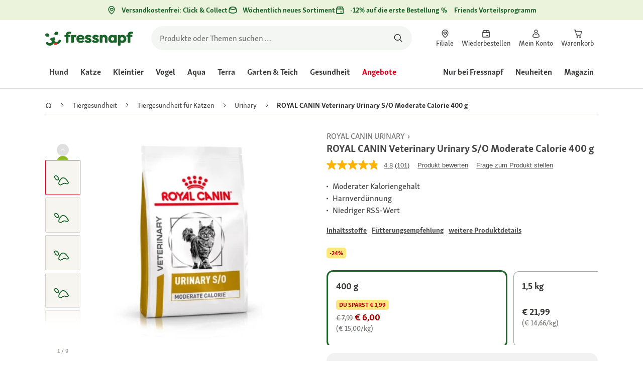

--- FILE ---
content_type: application/javascript;charset=utf-8
request_url: https://api.bazaarvoice.com/data/batch.json?passkey=caQybhNMMlogBOEuCuCMdMImaE7RnB3gIVYLuGOUZH6vw&apiversion=5.5&displaycode=17328-de_at&resource.q0=products&filter.q0=id%3Aeq%3A1302416&stats.q0=questions%2Creviews&filteredstats.q0=questions%2Creviews&filter_questions.q0=contentlocale%3Aeq%3Anl*%2Cen*%2Cfr*%2Cde*%2Cit*%2Cpl*%2Cde_AT&filter_answers.q0=contentlocale%3Aeq%3Anl*%2Cen*%2Cfr*%2Cde*%2Cit*%2Cpl*%2Cde_AT&filter_reviews.q0=contentlocale%3Aeq%3Anl*%2Cen*%2Cfr*%2Cde*%2Cit*%2Cpl*%2Cde_AT&filter_reviewcomments.q0=contentlocale%3Aeq%3Anl*%2Cen*%2Cfr*%2Cde*%2Cit*%2Cpl*%2Cde_AT&resource.q1=questions&filter.q1=productid%3Aeq%3A1302416&filter.q1=contentlocale%3Aeq%3Anl*%2Cen*%2Cfr*%2Cde*%2Cit*%2Cpl*%2Cde_AT&sort.q1=lastapprovedanswersubmissiontime%3Adesc&stats.q1=questions&filteredstats.q1=questions&include.q1=authors%2Cproducts%2Canswers&filter_questions.q1=contentlocale%3Aeq%3Anl*%2Cen*%2Cfr*%2Cde*%2Cit*%2Cpl*%2Cde_AT&filter_answers.q1=contentlocale%3Aeq%3Anl*%2Cen*%2Cfr*%2Cde*%2Cit*%2Cpl*%2Cde_AT&limit.q1=10&offset.q1=0&limit_answers.q1=10&resource.q2=reviews&filter.q2=isratingsonly%3Aeq%3Afalse&filter.q2=productid%3Aeq%3A1302416&filter.q2=contentlocale%3Aeq%3Anl*%2Cen*%2Cfr*%2Cde*%2Cit*%2Cpl*%2Cde_AT&sort.q2=relevancy%3Aa1&stats.q2=reviews&filteredstats.q2=reviews&include.q2=authors%2Cproducts%2Ccomments&filter_reviews.q2=contentlocale%3Aeq%3Anl*%2Cen*%2Cfr*%2Cde*%2Cit*%2Cpl*%2Cde_AT&filter_reviewcomments.q2=contentlocale%3Aeq%3Anl*%2Cen*%2Cfr*%2Cde*%2Cit*%2Cpl*%2Cde_AT&filter_comments.q2=contentlocale%3Aeq%3Anl*%2Cen*%2Cfr*%2Cde*%2Cit*%2Cpl*%2Cde_AT&limit.q2=4&offset.q2=0&limit_comments.q2=3&callback=BV._internal.dataHandler0
body_size: 12893
content:
BV._internal.dataHandler0({"Errors":[],"BatchedResultsOrder":["q1","q2","q0"],"HasErrors":false,"TotalRequests":3,"BatchedResults":{"q1":{"Id":"q1","Limit":10,"Offset":0,"TotalResults":10,"Locale":"de_AT","Results":[{"Id":"1007553707","CID":"7a1a0034-20c3-5ee0-85b5-8138ae910553","SourceClient":"fressnapf","LastModeratedTime":"2024-10-09T11:45:59.000+00:00","LastModificationTime":"2024-10-09T11:45:59.000+00:00","ProductId":"1155177","AuthorId":"7dm2dndx037y0mfje7ico2sag","ContentLocale":"de_DE","TotalInappropriateFeedbackCount":0,"IsFeatured":false,"TotalAnswerCount":1,"QuestionSummary":"Hallo , wie ist der Energiegehalt von ROYAL CANIN Veterinary Unirnary S/O ?\r\n\r\nund wieviel Trockenfutter pro Tag m\u00FCsste  mein  Kater (5,5 kg)  f\u00FCttern  a) als Alleinfutter und b) wenn ich t\u00E4glich noch 1 T\u00FCtchen Nassfutter geben w\u00FCrde ?","TotalFeedbackCount":0,"TotalNegativeFeedbackCount":0,"TotalPositiveFeedbackCount":0,"ModerationStatus":"APPROVED","SubmissionId":"r217328-de_17283836Kg09tPtfyc","SubmissionTime":"2024-10-08T10:33:25.000+00:00","UserNickname":"DaBr","Photos":[],"AnswerIds":["1003477225"],"QuestionDetails":null,"AdditionalFields":{},"BadgesOrder":[],"CampaignId":null,"IsSyndicated":false,"UserLocation":null,"CategoryId":null,"ContextDataValuesOrder":[],"Badges":{},"AdditionalFieldsOrder":[],"TagDimensions":{},"Videos":[],"ContextDataValues":{},"ProductRecommendationIds":[],"TagDimensionsOrder":[],"InappropriateFeedbackList":[]},{"Id":"1007329692","CID":"66793e83-e99e-5a67-8dbf-adee02209447","SourceClient":"fressnapf","LastModeratedTime":"2024-03-15T15:17:32.000+00:00","LastModificationTime":"2024-03-15T15:17:32.000+00:00","ProductId":"1155177","AuthorId":"ef7ll87bmuf4z0p5jza2evwyn","ContentLocale":"fr_FR","TotalInappropriateFeedbackCount":0,"IsFeatured":false,"TotalAnswerCount":1,"QuestionSummary":"quel produit similaire puis je proposer a mon chat ?\r\nMerci","TotalFeedbackCount":0,"TotalNegativeFeedbackCount":0,"TotalPositiveFeedbackCount":0,"ModerationStatus":"APPROVED","SubmissionId":"r217328-fr_17104934DaCHn84oJQ","SubmissionTime":"2024-03-15T09:03:27.000+00:00","UserNickname":"roucky1212","Photos":[],"AnswerIds":["1003337243"],"QuestionDetails":null,"AdditionalFields":{},"BadgesOrder":[],"CampaignId":null,"IsSyndicated":false,"UserLocation":null,"CategoryId":null,"ContextDataValuesOrder":[],"Badges":{},"AdditionalFieldsOrder":[],"TagDimensions":{},"Videos":[],"ContextDataValues":{},"ProductRecommendationIds":[],"TagDimensionsOrder":[],"InappropriateFeedbackList":[]},{"Id":"1006767194","CID":"8123fcba-05ab-53fb-8b03-251312af5a07","SourceClient":"fressnapf","LastModeratedTime":"2023-04-11T14:47:30.000+00:00","LastModificationTime":"2023-04-11T14:47:30.000+00:00","ProductId":"1302418","CampaignId":"BV_QUESTION_DISPLAY","AuthorId":"lecf3912t0vvnrndetsm7mr1b","ContentLocale":"fr_FR","TotalInappropriateFeedbackCount":0,"IsFeatured":false,"TotalAnswerCount":1,"QuestionSummary":"Bjr, Quelle est la date limite pour les croquettes","TotalFeedbackCount":0,"TotalNegativeFeedbackCount":0,"TotalPositiveFeedbackCount":0,"ModerationStatus":"APPROVED","SubmissionId":"r217328-fr_16811939dGdNYGjq9O","SubmissionTime":"2023-04-11T06:18:51.000+00:00","UserNickname":"and95","Photos":[],"AnswerIds":["1002917750"],"QuestionDetails":null,"AdditionalFields":{},"BadgesOrder":[],"IsSyndicated":false,"UserLocation":null,"CategoryId":null,"ContextDataValuesOrder":[],"Badges":{},"AdditionalFieldsOrder":[],"TagDimensions":{},"Videos":[],"ContextDataValues":{},"ProductRecommendationIds":[],"TagDimensionsOrder":[],"InappropriateFeedbackList":[]},{"Id":"1006728890","CID":"b10018c5-d5c0-5f94-a43e-06ce604f85e3","SourceClient":"fressnapf","LastModeratedTime":"2023-03-21T18:02:11.000+00:00","LastModificationTime":"2023-03-21T18:02:11.000+00:00","ProductId":"1302461","AuthorId":"65s738bjx4l563o1uyrtshbl5","ContentLocale":"fr_FR","TotalInappropriateFeedbackCount":0,"IsFeatured":false,"TotalAnswerCount":2,"QuestionSummary":"Bonjour,\r\nAvant de passer commande et devenir cliente, \r\nPourriez-vous m'indiquer la date de p\u00E9remption de vos sacs de 9 kg ?\r\nMerci de votre r\u00E9ponse","TotalFeedbackCount":0,"TotalNegativeFeedbackCount":0,"TotalPositiveFeedbackCount":0,"ModerationStatus":"APPROVED","SubmissionId":"r217328-fr_16792428bTquNK9B9s","SubmissionTime":"2023-03-19T16:20:42.000+00:00","UserNickname":"Pataloche","Photos":[],"AnswerIds":["1002898986","1002897887"],"QuestionDetails":null,"AdditionalFields":{},"BadgesOrder":[],"CampaignId":null,"IsSyndicated":false,"UserLocation":null,"CategoryId":null,"ContextDataValuesOrder":[],"Badges":{},"AdditionalFieldsOrder":[],"TagDimensions":{},"Videos":[],"ContextDataValues":{},"ProductRecommendationIds":[],"TagDimensionsOrder":[],"InappropriateFeedbackList":[]},{"Id":"1006408843","CID":"1404c749-5b57-52df-8d71-ea433e36bb65","SourceClient":"fressnapf","LastModeratedTime":"2023-01-13T19:03:31.000+00:00","LastModificationTime":"2024-04-09T20:50:19.000+00:00","ProductId":"1155177","AuthorId":"tec43zoo9z4ew7wtnqjykjztb","ContentLocale":"pl_PL","TotalInappropriateFeedbackCount":0,"IsFeatured":false,"TotalAnswerCount":2,"QuestionSummary":"Ile na dob\u0119 dla kota.12 lat","TotalFeedbackCount":0,"TotalNegativeFeedbackCount":0,"TotalPositiveFeedbackCount":0,"ModerationStatus":"APPROVED","SubmissionId":"r217328-pl_167362782VjR5ReLt2","SubmissionTime":"2023-01-13T16:38:14.000+00:00","UserNickname":"Wiola19","Photos":[],"AnswerIds":["1002660717","1002660545"],"QuestionDetails":null,"AdditionalFields":{},"BadgesOrder":[],"CampaignId":null,"IsSyndicated":false,"UserLocation":null,"CategoryId":null,"ContextDataValuesOrder":[],"Badges":{},"AdditionalFieldsOrder":[],"TagDimensions":{},"Videos":[],"ContextDataValues":{},"ProductRecommendationIds":[],"TagDimensionsOrder":[],"InappropriateFeedbackList":[]},{"Id":"1007864110","CID":"a6131e59-7f7a-5aa4-a7bf-fd9941f4785b","SourceClient":"fressnapf","LastModeratedTime":"2025-07-01T06:16:46.000+00:00","LastModificationTime":"2025-07-01T06:16:46.000+00:00","ProductId":"1302416","AuthorId":"t97va772oaj1r976p77eng8jc","ContentLocale":"de_DE","TotalInappropriateFeedbackCount":0,"IsFeatured":false,"TotalAnswerCount":0,"QuestionSummary":"Was bedeutet S/O im Futtername ROYAL CANIN - ROYAL CANIN Veterinary Urinary S/O Moderate Calorie\u00A0","TotalFeedbackCount":0,"TotalNegativeFeedbackCount":0,"TotalPositiveFeedbackCount":0,"ModerationStatus":"APPROVED","SubmissionId":"r217328-de_17512791nC6BxTqGw4","SubmissionTime":"2025-06-30T10:25:53.000+00:00","UserNickname":"Willikatze","Photos":[],"AnswerIds":[],"QuestionDetails":null,"AdditionalFields":{},"BadgesOrder":[],"CampaignId":null,"IsSyndicated":false,"UserLocation":null,"CategoryId":null,"ContextDataValuesOrder":[],"Badges":{},"AdditionalFieldsOrder":[],"TagDimensions":{},"Videos":[],"ContextDataValues":{},"ProductRecommendationIds":[],"TagDimensionsOrder":[],"InappropriateFeedbackList":[]},{"Id":"1006808906","CID":"a307569c-3471-50fc-b437-538eac40ed52","SourceClient":"fressnapf","LastModeratedTime":"2023-05-02T17:17:07.000+00:00","LastModificationTime":"2023-05-02T17:17:07.000+00:00","ProductId":"1302418","AuthorId":"q6lsawcl4u454oiwzkylva3c0","ContentLocale":"fr_FR","TotalInappropriateFeedbackCount":0,"IsFeatured":false,"TotalAnswerCount":0,"QuestionSummary":"LES PRIX INDIQUES SINT ILS AVEC TVA OU HT ?","TotalFeedbackCount":0,"TotalNegativeFeedbackCount":0,"TotalPositiveFeedbackCount":0,"ModerationStatus":"APPROVED","SubmissionId":"r217328-fr_16830425zhqZcjStfV","SubmissionTime":"2023-05-02T15:50:00.000+00:00","UserNickname":"JIJI","Photos":[],"AnswerIds":[],"QuestionDetails":null,"AdditionalFields":{},"BadgesOrder":[],"CampaignId":null,"IsSyndicated":false,"UserLocation":null,"CategoryId":null,"ContextDataValuesOrder":[],"Badges":{},"AdditionalFieldsOrder":[],"TagDimensions":{},"Videos":[],"ContextDataValues":{},"ProductRecommendationIds":[],"TagDimensionsOrder":[],"InappropriateFeedbackList":[]},{"Id":"1006722215","CID":"298e9a4e-e905-5f68-9a00-10639ebfe42d","SourceClient":"fressnapf","LastModeratedTime":"2023-03-14T02:31:38.000+00:00","LastModificationTime":"2023-03-14T02:31:38.000+00:00","ProductId":"1302416","AuthorId":"h322txgr6skegq4xt5umnqauk","ContentLocale":"fr_FR","TotalInappropriateFeedbackCount":0,"IsFeatured":false,"TotalAnswerCount":0,"QuestionSummary":"Bonjour mon chat ayant eu de graves probl\u00E8mes urinaires mon veto m a conseill\u00E9 ces croquettes . Est ce les m\u00EAl\u00E9s que celles chez le v\u00E9t\u00E9rinaire\u00A0\r\nMerci de votre r\u00E9ponse\u00A0","TotalFeedbackCount":0,"TotalNegativeFeedbackCount":0,"TotalPositiveFeedbackCount":0,"ModerationStatus":"APPROVED","SubmissionId":"r217328-fr_16787542YHA9207Ylp","SubmissionTime":"2023-03-14T00:37:55.000+00:00","UserNickname":"Cricribou","Photos":[],"AnswerIds":[],"QuestionDetails":null,"AdditionalFields":{},"BadgesOrder":[],"CampaignId":null,"IsSyndicated":false,"UserLocation":null,"CategoryId":null,"ContextDataValuesOrder":[],"Badges":{},"AdditionalFieldsOrder":[],"TagDimensions":{},"Videos":[],"ContextDataValues":{},"ProductRecommendationIds":[],"TagDimensionsOrder":[],"InappropriateFeedbackList":[]},{"Id":"1006374670","CID":"d9b602aa-06b9-5338-80ec-36b4168c4c21","SourceClient":"fressnapf","LastModeratedTime":"2022-12-12T23:45:57.000+00:00","LastModificationTime":"2022-12-12T23:45:57.000+00:00","ProductId":"1302416","AuthorId":"djg89rnklj0lwimbtogbpbhew","ContentLocale":"fr_FR","TotalInappropriateFeedbackCount":0,"IsFeatured":false,"TotalAnswerCount":0,"QuestionSummary":"Quel est la composition du produit est ce la m\u00EAme que celle chez kalivet site internet","TotalFeedbackCount":0,"TotalNegativeFeedbackCount":0,"TotalPositiveFeedbackCount":0,"ModerationStatus":"APPROVED","SubmissionId":"r217328-fr_16707569sVUwE7zdTl","SubmissionTime":"2022-12-11T11:08:50.000+00:00","UserNickname":"V\u00E9ro6","Photos":[],"AnswerIds":[],"QuestionDetails":null,"AdditionalFields":{},"BadgesOrder":[],"CampaignId":null,"IsSyndicated":false,"UserLocation":null,"CategoryId":null,"ContextDataValuesOrder":[],"Badges":{},"AdditionalFieldsOrder":[],"TagDimensions":{},"Videos":[],"ContextDataValues":{},"ProductRecommendationIds":[],"TagDimensionsOrder":[],"InappropriateFeedbackList":[]},{"Id":"1006220360","CID":"3b854d6b-10c9-5d7b-bd9f-35d3ff149df0","SourceClient":"fressnapf","LastModeratedTime":"2022-08-01T19:31:51.000+00:00","LastModificationTime":"2022-08-01T19:31:51.000+00:00","ProductId":"1302418","AuthorId":"ky9upvg2jehf3f37rn00v8yg5","ContentLocale":"pl_PL","TotalInappropriateFeedbackCount":0,"IsFeatured":false,"TotalAnswerCount":0,"QuestionSummary":"Jaka jest data wa\u017Cno\u015Bci Urinary s/o 9kg dla kota?","TotalFeedbackCount":0,"TotalNegativeFeedbackCount":0,"TotalPositiveFeedbackCount":0,"ModerationStatus":"APPROVED","SubmissionId":"r217328-pl_165933422RwCZNve1t","SubmissionTime":"2022-08-01T06:10:11.000+00:00","UserNickname":"niemampomys\u0142u","Photos":[],"AnswerIds":[],"QuestionDetails":null,"AdditionalFields":{},"BadgesOrder":[],"CampaignId":null,"IsSyndicated":false,"UserLocation":null,"CategoryId":null,"ContextDataValuesOrder":[],"Badges":{},"AdditionalFieldsOrder":[],"TagDimensions":{},"Videos":[],"ContextDataValues":{},"ProductRecommendationIds":[],"TagDimensionsOrder":[],"InappropriateFeedbackList":[]}],"Includes":{"Products":{"1155177":{"FamilyIds":["generated-1155177"],"Description":"ROYAL CANIN Urinary S/O Moderate Calorie unterst\u00FCtzt die Harngesundheit Ihrer Katze     Aufl\u00F6sung von Struvit  Die in dieser Rezeptur enthaltene N\u00E4hrstoffmischung tr\u00E4gt dazu bei, Struvitkristalle und -steine aufzul\u00F6sen, die in der Blase entstehen k\u00F6nnen.  Moderater Kaloriengehalt  Der moderate Kaloriengehalt dieser Rezeptur kann Ihrer Katze helfen, das ideale Gewicht aufrechtzuerhalten.  Harnverd\u00FCnnung  Diese Nahrung verd\u00FCnnt den Harn Ihrer Katze, was die Bildung von Struvit- und Calciumoxalatsteinen erschwert.  Niedriger RSS-Wert  Diese Rezeptur weist einen niedrigen RSS-Wert auf (relative Supersaturation, relative \u00DCbers\u00E4ttigung). Dadurch wird die Ionenkonzentration reduziert und einer m\u00F6glichen Harnsteinbildung vorgebeugt.  S/O Index  Dieses Futter schafft zudem ein Harnmilieu, das die Bildung von Struvit- und Calciumoxalatsteinen erschwert.  Wichtige Anmerkung  Bei diesem Produkt handelt es sich um eine tier\u00E4rztliche Nahrung aus dem Sortiment Veterinary Health Nutrition von ROYAL CANIN\u00AE. Dementsprechend ist es wichtig, dass das Futter nur auf Empfehlung einer Tier\u00E4rztin oder eines Tierarztes gef\u00FCttert wird. So kann sichergestellt werden, dass Ihr Tier genau die Nahrung erh\u00E4lt, die es wirklich ben\u00F6tigt. Eine Nahrungsumstellung sollte sorgf\u00E4ltig und schrittweise \u00FCber einen Zeitraum von 7\u201310 Tagen erfolgen. Achten Sie auf die korrekte Portionengr\u00F6\u00DFe \u2013 insbesondere bei Mischf\u00FCtterung.  Mischf\u00FCtterung m\u00F6glich  Um den individuellen Vorlieben aller Katzen gerecht zu werden, ist ROYAL CANIN Urinary S/O Moderate Calorie auch als Feuchtnahrung mit H\u00E4ppchen in So\u00DFe erh\u00E4ltlich.* Mischf\u00FCtterung verleiht dem Futter unterschiedliche Konsistenzen, was den Appetit anregen kann. Feuchtnahrung hat ein intensiveres Aroma und ihr Feuchtigkeitsgehalt hilft dabei, den Wasserhaushalt des Tieres zu regulieren. Trockennahrung hingegen ist einfacher aufzunehmen und gut f\u00FCr die Z\u00E4hne.\u00A0  *Abh\u00E4ngig von der Produktverf\u00FCgbarkeit","AttributesOrder":["BV_FE_EXPAND","BV_FE_FAMILY","GTIN14","AVAILABILITY"],"Attributes":{"BV_FE_EXPAND":{"Id":"BV_FE_EXPAND","Values":[{"Value":"BV_FE_FAMILY:generated-1155177","Locale":null}]},"BV_FE_FAMILY":{"Id":"BV_FE_FAMILY","Values":[{"Value":"generated-1155177","Locale":null}]},"GTIN14":{"Id":"GTIN14","Values":[{"Value":"02050000315176","Locale":null},{"Value":"03182550764513","Locale":null},{"Value":"03182550764544","Locale":null},{"Value":"03182550815475","Locale":null}]},"AVAILABILITY":{"Id":"AVAILABILITY","Values":[{"Value":"True","Locale":null}]}},"ImageUrl":"https://media.os.fressnapf.com/products-v2/4/b/8/4/4b84623f125cd2a868208bdd1057e5da63426800_1302418__6_.jpg","Name":"ROYAL CANIN Veterinary Urinary S/O Moderate Calorie 1,5 kg","EANs":["2050000315176","3182550764513","3182550764544","3182550815475"],"Id":"1155177","CategoryId":"0b20eb0490cd0a4258be91c52f83deb4","BrandExternalId":"36c0f59e7b0f38745ac0f960d2ad9f2b","Brand":{"Id":"36c0f59e7b0f38745ac0f960d2ad9f2b","Name":"ROYAL CANIN"},"Active":true,"ProductPageUrl":"https://www.fressnapf.at/p/royal-canin-veterinary-urinary-so-moderate-calorie-15-kg-1155177/","Disabled":false,"ModelNumbers":[],"StoryIds":[],"ISBNs":[],"QuestionIds":[],"UPCs":[],"ManufacturerPartNumbers":[],"ReviewIds":[],"QAStatistics":{"QuestionHelpfulVoteCount":0,"FirstAnswerTime":null,"LastQuestionAnswerTime":null,"FirstQuestionTime":null,"FeaturedAnswerCount":0,"LastAnswerTime":null,"TagDistribution":{},"ContextDataDistribution":{},"TotalAnswerCount":7,"FeaturedQuestionCount":0,"LastQuestionTime":null,"QuestionNotHelpfulVoteCount":0,"BestAnswerCount":0,"TagDistributionOrder":[],"AnswerHelpfulVoteCount":0,"HelpfulVoteCount":0,"AnswerNotHelpfulVoteCount":0,"TotalQuestionCount":10,"ContextDataDistributionOrder":[]},"TotalQuestionCount":10,"TotalAnswerCount":7,"FilteredQAStatistics":{"QuestionHelpfulVoteCount":0,"FirstAnswerTime":null,"LastQuestionAnswerTime":null,"FirstQuestionTime":null,"FeaturedAnswerCount":0,"LastAnswerTime":null,"TagDistribution":{},"ContextDataDistribution":{},"TotalAnswerCount":7,"FeaturedQuestionCount":0,"LastQuestionTime":null,"QuestionNotHelpfulVoteCount":0,"BestAnswerCount":0,"TagDistributionOrder":[],"AnswerHelpfulVoteCount":0,"HelpfulVoteCount":0,"AnswerNotHelpfulVoteCount":0,"TotalQuestionCount":10,"ContextDataDistributionOrder":[]}},"1302418":{"FamilyIds":["generated-1155177"],"Description":"ROYAL CANIN Urinary S/O Moderate Calorie unterst\u00FCtzt die Harngesundheit Ihrer Katze     Aufl\u00F6sung von Struvit  Die in dieser Rezeptur enthaltene N\u00E4hrstoffmischung tr\u00E4gt dazu bei, Struvitkristalle und -steine aufzul\u00F6sen, die in der Blase entstehen k\u00F6nnen.  Moderater Kaloriengehalt  Der moderate Kaloriengehalt dieser Rezeptur kann Ihrer Katze helfen, das ideale Gewicht aufrechtzuerhalten.  Harnverd\u00FCnnung  Diese Nahrung verd\u00FCnnt den Harn Ihrer Katze, was die Bildung von Struvit- und Calciumoxalatsteinen erschwert.  Niedriger RSS-Wert  Diese Rezeptur weist einen niedrigen RSS-Wert auf (relative Supersaturation, relative \u00DCbers\u00E4ttigung). Dadurch wird die Ionenkonzentration reduziert und einer m\u00F6glichen Harnsteinbildung vorgebeugt.  S/O Index  Dieses Futter schafft zudem ein Harnmilieu, das die Bildung von Struvit- und Calciumoxalatsteinen erschwert.  Wichtige Anmerkung  Bei diesem Produkt handelt es sich um eine tier\u00E4rztliche Nahrung aus dem Sortiment Veterinary Health Nutrition von ROYAL CANIN\u00AE. Dementsprechend ist es wichtig, dass das Futter nur auf Empfehlung einer Tier\u00E4rztin oder eines Tierarztes gef\u00FCttert wird. So kann sichergestellt werden, dass Ihr Tier genau die Nahrung erh\u00E4lt, die es wirklich ben\u00F6tigt. Eine Nahrungsumstellung sollte sorgf\u00E4ltig und schrittweise \u00FCber einen Zeitraum von 7\u201310 Tagen erfolgen. Achten Sie auf die korrekte Portionengr\u00F6\u00DFe \u2013 insbesondere bei Mischf\u00FCtterung.  Mischf\u00FCtterung m\u00F6glich  Um den individuellen Vorlieben aller Katzen gerecht zu werden, ist ROYAL CANIN Urinary S/O Moderate Calorie auch als Feuchtnahrung mit H\u00E4ppchen in So\u00DFe erh\u00E4ltlich.* Mischf\u00FCtterung verleiht dem Futter unterschiedliche Konsistenzen, was den Appetit anregen kann. Feuchtnahrung hat ein intensiveres Aroma und ihr Feuchtigkeitsgehalt hilft dabei, den Wasserhaushalt des Tieres zu regulieren. Trockennahrung hingegen ist einfacher aufzunehmen und gut f\u00FCr die Z\u00E4hne.\u00A0  *Abh\u00E4ngig von der Produktverf\u00FCgbarkeit","AttributesOrder":["BV_FE_EXPAND","BV_FE_FAMILY","GTIN14","AVAILABILITY"],"Attributes":{"BV_FE_EXPAND":{"Id":"BV_FE_EXPAND","Values":[{"Value":"BV_FE_FAMILY:generated-1155177","Locale":null}]},"BV_FE_FAMILY":{"Id":"BV_FE_FAMILY","Values":[{"Value":"generated-1155177","Locale":null}]},"GTIN14":{"Id":"GTIN14","Values":[{"Value":"02050000315176","Locale":null},{"Value":"03182550764513","Locale":null},{"Value":"03182550764544","Locale":null},{"Value":"03182550815475","Locale":null}]},"AVAILABILITY":{"Id":"AVAILABILITY","Values":[{"Value":"True","Locale":null}]}},"ImageUrl":"https://media.os.fressnapf.com/products-v2/4/b/8/4/4b84623f125cd2a868208bdd1057e5da63426800_1302418__6_.jpg","Name":"ROYAL CANIN Veterinary Urinary S/O Moderate Calorie 9 kg","EANs":["2050000315176","3182550764513","3182550764544","3182550815475"],"Id":"1302418","CategoryId":"0b20eb0490cd0a4258be91c52f83deb4","BrandExternalId":"36c0f59e7b0f38745ac0f960d2ad9f2b","Brand":{"Id":"36c0f59e7b0f38745ac0f960d2ad9f2b","Name":"ROYAL CANIN"},"Active":true,"ProductPageUrl":"https://www.fressnapf.at/p/royal-canin-veterinary-urinary-so-moderate-calorie-9-kg-1302418/","Disabled":false,"ModelNumbers":[],"StoryIds":[],"ISBNs":[],"QuestionIds":[],"UPCs":[],"ManufacturerPartNumbers":[],"ReviewIds":[],"QAStatistics":{"QuestionHelpfulVoteCount":0,"FirstAnswerTime":null,"LastQuestionAnswerTime":null,"FirstQuestionTime":null,"FeaturedAnswerCount":0,"LastAnswerTime":null,"TagDistribution":{},"ContextDataDistribution":{},"TotalAnswerCount":7,"FeaturedQuestionCount":0,"LastQuestionTime":null,"QuestionNotHelpfulVoteCount":0,"BestAnswerCount":0,"TagDistributionOrder":[],"AnswerHelpfulVoteCount":0,"HelpfulVoteCount":0,"AnswerNotHelpfulVoteCount":0,"TotalQuestionCount":10,"ContextDataDistributionOrder":[]},"TotalQuestionCount":10,"TotalAnswerCount":7,"FilteredQAStatistics":{"QuestionHelpfulVoteCount":0,"FirstAnswerTime":null,"LastQuestionAnswerTime":null,"FirstQuestionTime":null,"FeaturedAnswerCount":0,"LastAnswerTime":null,"TagDistribution":{},"ContextDataDistribution":{},"TotalAnswerCount":7,"FeaturedQuestionCount":0,"LastQuestionTime":null,"QuestionNotHelpfulVoteCount":0,"BestAnswerCount":0,"TagDistributionOrder":[],"AnswerHelpfulVoteCount":0,"HelpfulVoteCount":0,"AnswerNotHelpfulVoteCount":0,"TotalQuestionCount":10,"ContextDataDistributionOrder":[]}},"1302461":{"FamilyIds":["generated-1155177"],"Description":"ROYAL CANIN Urinary S/O Moderate Calorie unterst\u00FCtzt die Harngesundheit Ihrer Katze     Aufl\u00F6sung von Struvit  Die in dieser Rezeptur enthaltene N\u00E4hrstoffmischung tr\u00E4gt dazu bei, Struvitkristalle und -steine aufzul\u00F6sen, die in der Blase entstehen k\u00F6nnen.  Moderater Kaloriengehalt  Der moderate Kaloriengehalt dieser Rezeptur kann Ihrer Katze helfen, das ideale Gewicht aufrechtzuerhalten.  Harnverd\u00FCnnung  Diese Nahrung verd\u00FCnnt den Harn Ihrer Katze, was die Bildung von Struvit- und Calciumoxalatsteinen erschwert.  Niedriger RSS-Wert  Diese Rezeptur weist einen niedrigen RSS-Wert auf (relative Supersaturation, relative \u00DCbers\u00E4ttigung). Dadurch wird die Ionenkonzentration reduziert und einer m\u00F6glichen Harnsteinbildung vorgebeugt.  S/O Index  Dieses Futter schafft zudem ein Harnmilieu, das die Bildung von Struvit- und Calciumoxalatsteinen erschwert.  Wichtige Anmerkung  Bei diesem Produkt handelt es sich um eine tier\u00E4rztliche Nahrung aus dem Sortiment Veterinary Health Nutrition von ROYAL CANIN\u00AE. Dementsprechend ist es wichtig, dass das Futter nur auf Empfehlung einer Tier\u00E4rztin oder eines Tierarztes gef\u00FCttert wird. So kann sichergestellt werden, dass Ihr Tier genau die Nahrung erh\u00E4lt, die es wirklich ben\u00F6tigt. Eine Nahrungsumstellung sollte sorgf\u00E4ltig und schrittweise \u00FCber einen Zeitraum von 7\u201310 Tagen erfolgen. Achten Sie auf die korrekte Portionengr\u00F6\u00DFe \u2013 insbesondere bei Mischf\u00FCtterung.  Mischf\u00FCtterung m\u00F6glich  Um den individuellen Vorlieben aller Katzen gerecht zu werden, ist ROYAL CANIN Urinary S/O Moderate Calorie auch als Feuchtnahrung mit H\u00E4ppchen in So\u00DFe erh\u00E4ltlich.* Mischf\u00FCtterung verleiht dem Futter unterschiedliche Konsistenzen, was den Appetit anregen kann. Feuchtnahrung hat ein intensiveres Aroma und ihr Feuchtigkeitsgehalt hilft dabei, den Wasserhaushalt des Tieres zu regulieren. Trockennahrung hingegen ist einfacher aufzunehmen und gut f\u00FCr die Z\u00E4hne.\u00A0  *Abh\u00E4ngig von der Produktverf\u00FCgbarkeit","AttributesOrder":["BV_FE_EXPAND","BV_FE_FAMILY","GTIN14","AVAILABILITY"],"Attributes":{"BV_FE_EXPAND":{"Id":"BV_FE_EXPAND","Values":[{"Value":"BV_FE_FAMILY:generated-1155177","Locale":null}]},"BV_FE_FAMILY":{"Id":"BV_FE_FAMILY","Values":[{"Value":"generated-1155177","Locale":null}]},"GTIN14":{"Id":"GTIN14","Values":[{"Value":"02050000315176","Locale":null},{"Value":"03182550764513","Locale":null},{"Value":"03182550764544","Locale":null},{"Value":"03182550815475","Locale":null}]},"AVAILABILITY":{"Id":"AVAILABILITY","Values":[{"Value":"True","Locale":null}]}},"ImageUrl":"https://media.os.fressnapf.com/products-v2/6/d/2/e/6d2e3fdd32214ddffb53a6f33070be46c7f8c0c5_1302461__de_DE__RC_VET.png","Name":"ROYAL CANIN Veterinary Urinary S/O Moderate Calorie 2x9 kg","EANs":["2050000315176","3182550764513","3182550764544","3182550815475"],"Id":"1302461","CategoryId":"0b20eb0490cd0a4258be91c52f83deb4","BrandExternalId":"36c0f59e7b0f38745ac0f960d2ad9f2b","Brand":{"Id":"36c0f59e7b0f38745ac0f960d2ad9f2b","Name":"ROYAL CANIN"},"Active":true,"ProductPageUrl":"https://www.fressnapf.at/p/royal-canin-veterinary-urinary-so-moderate-calorie-2x9-kg-1302461/","Disabled":false,"ModelNumbers":[],"StoryIds":[],"ISBNs":[],"QuestionIds":[],"UPCs":[],"ManufacturerPartNumbers":[],"ReviewIds":[],"QAStatistics":{"QuestionHelpfulVoteCount":0,"FirstAnswerTime":null,"LastQuestionAnswerTime":null,"FirstQuestionTime":null,"FeaturedAnswerCount":0,"LastAnswerTime":null,"TagDistribution":{},"ContextDataDistribution":{},"TotalAnswerCount":7,"FeaturedQuestionCount":0,"LastQuestionTime":null,"QuestionNotHelpfulVoteCount":0,"BestAnswerCount":0,"TagDistributionOrder":[],"AnswerHelpfulVoteCount":0,"HelpfulVoteCount":0,"AnswerNotHelpfulVoteCount":0,"TotalQuestionCount":10,"ContextDataDistributionOrder":[]},"TotalQuestionCount":10,"TotalAnswerCount":7,"FilteredQAStatistics":{"QuestionHelpfulVoteCount":0,"FirstAnswerTime":null,"LastQuestionAnswerTime":null,"FirstQuestionTime":null,"FeaturedAnswerCount":0,"LastAnswerTime":null,"TagDistribution":{},"ContextDataDistribution":{},"TotalAnswerCount":7,"FeaturedQuestionCount":0,"LastQuestionTime":null,"QuestionNotHelpfulVoteCount":0,"BestAnswerCount":0,"TagDistributionOrder":[],"AnswerHelpfulVoteCount":0,"HelpfulVoteCount":0,"AnswerNotHelpfulVoteCount":0,"TotalQuestionCount":10,"ContextDataDistributionOrder":[]}},"1302416":{"FamilyIds":["generated-1155177"],"Description":"ROYAL CANIN Urinary S/O Moderate Calorie unterst\u00FCtzt die Harngesundheit Ihrer Katze     Aufl\u00F6sung von Struvit  Die in dieser Rezeptur enthaltene N\u00E4hrstoffmischung tr\u00E4gt dazu bei, Struvitkristalle und -steine aufzul\u00F6sen, die in der Blase entstehen k\u00F6nnen.  Moderater Kaloriengehalt  Der moderate Kaloriengehalt dieser Rezeptur kann Ihrer Katze helfen, das ideale Gewicht aufrechtzuerhalten.  Harnverd\u00FCnnung  Diese Nahrung verd\u00FCnnt den Harn Ihrer Katze, was die Bildung von Struvit- und Calciumoxalatsteinen erschwert.  Niedriger RSS-Wert  Diese Rezeptur weist einen niedrigen RSS-Wert auf (relative Supersaturation, relative \u00DCbers\u00E4ttigung). Dadurch wird die Ionenkonzentration reduziert und einer m\u00F6glichen Harnsteinbildung vorgebeugt.  S/O Index  Dieses Futter schafft zudem ein Harnmilieu, das die Bildung von Struvit- und Calciumoxalatsteinen erschwert.  Wichtige Anmerkung  Bei diesem Produkt handelt es sich um eine tier\u00E4rztliche Nahrung aus dem Sortiment Veterinary Health Nutrition von ROYAL CANIN\u00AE. Dementsprechend ist es wichtig, dass das Futter nur auf Empfehlung einer Tier\u00E4rztin oder eines Tierarztes gef\u00FCttert wird. So kann sichergestellt werden, dass Ihr Tier genau die Nahrung erh\u00E4lt, die es wirklich ben\u00F6tigt. Eine Nahrungsumstellung sollte sorgf\u00E4ltig und schrittweise \u00FCber einen Zeitraum von 7\u201310 Tagen erfolgen. Achten Sie auf die korrekte Portionengr\u00F6\u00DFe \u2013 insbesondere bei Mischf\u00FCtterung.  Mischf\u00FCtterung m\u00F6glich  Um den individuellen Vorlieben aller Katzen gerecht zu werden, ist ROYAL CANIN Urinary S/O Moderate Calorie auch als Feuchtnahrung mit H\u00E4ppchen in So\u00DFe erh\u00E4ltlich.* Mischf\u00FCtterung verleiht dem Futter unterschiedliche Konsistenzen, was den Appetit anregen kann. Feuchtnahrung hat ein intensiveres Aroma und ihr Feuchtigkeitsgehalt hilft dabei, den Wasserhaushalt des Tieres zu regulieren. Trockennahrung hingegen ist einfacher aufzunehmen und gut f\u00FCr die Z\u00E4hne.\u00A0  *Abh\u00E4ngig von der Produktverf\u00FCgbarkeit","AttributesOrder":["BV_FE_EXPAND","BV_FE_FAMILY","GTIN14","AVAILABILITY"],"Attributes":{"BV_FE_EXPAND":{"Id":"BV_FE_EXPAND","Values":[{"Value":"BV_FE_FAMILY:generated-1155177","Locale":null}]},"BV_FE_FAMILY":{"Id":"BV_FE_FAMILY","Values":[{"Value":"generated-1155177","Locale":null}]},"GTIN14":{"Id":"GTIN14","Values":[{"Value":"02050000315176","Locale":null},{"Value":"03182550764513","Locale":null},{"Value":"03182550764544","Locale":null},{"Value":"03182550815475","Locale":null}]},"AVAILABILITY":{"Id":"AVAILABILITY","Values":[{"Value":"True","Locale":null}]}},"ImageUrl":"https://media.os.fressnapf.com/products-v2/4/b/8/4/4b84623f125cd2a868208bdd1057e5da63426800_1302418__6_.jpg","Name":"ROYAL CANIN Veterinary Urinary S/O Moderate Calorie 400 g","EANs":["2050000315176","3182550764513","3182550764544","3182550815475"],"Id":"1302416","CategoryId":"0b20eb0490cd0a4258be91c52f83deb4","BrandExternalId":"36c0f59e7b0f38745ac0f960d2ad9f2b","Brand":{"Id":"36c0f59e7b0f38745ac0f960d2ad9f2b","Name":"ROYAL CANIN"},"Active":true,"ProductPageUrl":"https://www.fressnapf.at/p/royal-canin-veterinary-urinary-so-moderate-calorie-400-g-1302416/","Disabled":false,"ModelNumbers":[],"StoryIds":[],"ISBNs":[],"QuestionIds":[],"UPCs":[],"ManufacturerPartNumbers":[],"ReviewIds":[],"QAStatistics":{"QuestionHelpfulVoteCount":0,"FirstAnswerTime":null,"LastQuestionAnswerTime":null,"FirstQuestionTime":null,"FeaturedAnswerCount":0,"LastAnswerTime":null,"TagDistribution":{},"ContextDataDistribution":{},"TotalAnswerCount":7,"FeaturedQuestionCount":0,"LastQuestionTime":null,"QuestionNotHelpfulVoteCount":0,"BestAnswerCount":0,"TagDistributionOrder":[],"AnswerHelpfulVoteCount":0,"HelpfulVoteCount":0,"AnswerNotHelpfulVoteCount":0,"TotalQuestionCount":10,"ContextDataDistributionOrder":[]},"TotalQuestionCount":10,"TotalAnswerCount":7,"FilteredQAStatistics":{"QuestionHelpfulVoteCount":0,"FirstAnswerTime":null,"LastQuestionAnswerTime":null,"FirstQuestionTime":null,"FeaturedAnswerCount":0,"LastAnswerTime":null,"TagDistribution":{},"ContextDataDistribution":{},"TotalAnswerCount":7,"FeaturedQuestionCount":0,"LastQuestionTime":null,"QuestionNotHelpfulVoteCount":0,"BestAnswerCount":0,"TagDistributionOrder":[],"AnswerHelpfulVoteCount":0,"HelpfulVoteCount":0,"AnswerNotHelpfulVoteCount":0,"TotalQuestionCount":10,"ContextDataDistributionOrder":[]}}},"Answers":{"1002917750":{"Id":"1002917750","CID":"b88c3da8-fada-5d79-b208-8e81dd2ecfa3","SourceClient":"fressnapf","LastModeratedTime":"2023-04-14T10:47:43.000+00:00","LastModificationTime":"2023-04-14T10:47:43.000+00:00","QuestionId":"1006767194","CampaignId":"BV_APO","AuthorId":"pn7ogh56vqkpp2odpgrefx238","ContentLocale":"fr_FR","IsFeatured":false,"TotalInappropriateFeedbackCount":0,"IPAddress":"88.180.67.88","IsBrandAnswer":false,"TotalFeedbackCount":0,"TotalNegativeFeedbackCount":0,"TotalPositiveFeedbackCount":0,"ModerationStatus":"APPROVED","SubmissionId":"r217328-fr_168146475iDxHHjSDY","SubmissionTime":"2023-04-14T09:33:13.000+00:00","AnswerText":"23 FEVRIER 2024","UserNickname":"Madame CUNY","Photos":[],"ContextDataValues":{},"Badges":{},"Videos":[],"InappropriateFeedbackList":[],"BadgesOrder":[],"AdditionalFields":{},"IsSyndicated":false,"ProductRecommendationIds":[],"ContextDataValuesOrder":[],"AdditionalFieldsOrder":[],"UserLocation":null},"1002898986":{"Id":"1002898986","CID":"d98f4e90-466c-5657-b6de-c3e7c9b57a53","SourceClient":"fressnapf","LastModeratedTime":"2023-03-23T23:02:20.000+00:00","LastModificationTime":"2023-03-23T23:02:20.000+00:00","QuestionId":"1006728890","CampaignId":"BV_APO","AuthorId":"tguojdniqzntle9mb1az3kavo","ContentLocale":"fr_FR","IsFeatured":false,"TotalInappropriateFeedbackCount":0,"IPAddress":"89.226.204.156","IsBrandAnswer":false,"TotalFeedbackCount":0,"TotalNegativeFeedbackCount":0,"TotalPositiveFeedbackCount":0,"ModerationStatus":"APPROVED","SubmissionId":"r217328-fr_16795958qRKpQXMDe6","SubmissionTime":"2023-03-23T18:24:45.000+00:00","AnswerText":"23/07/2024","UserNickname":"Bartmy","Photos":[],"ContextDataValues":{},"Badges":{},"Videos":[],"InappropriateFeedbackList":[],"BadgesOrder":[],"AdditionalFields":{},"IsSyndicated":false,"ProductRecommendationIds":[],"ContextDataValuesOrder":[],"AdditionalFieldsOrder":[],"UserLocation":null},"1002897887":{"Id":"1002897887","CID":"1e2eb1ef-9511-5dc2-9250-18b55b16366b","SourceClient":"fressnapf","LastModeratedTime":"2023-03-23T23:02:20.000+00:00","LastModificationTime":"2023-03-23T23:02:20.000+00:00","QuestionId":"1006728890","CampaignId":"BV_APO","AuthorId":"on3efmoq9amiq140l1ynxfq9j","ContentLocale":"fr_FR","IsFeatured":false,"TotalInappropriateFeedbackCount":0,"IPAddress":"90.25.71.221","IsBrandAnswer":false,"TotalFeedbackCount":0,"TotalNegativeFeedbackCount":0,"TotalPositiveFeedbackCount":0,"ModerationStatus":"APPROVED","SubmissionId":"r217328-fr_16794908cfiTrYQLA3","SubmissionTime":"2023-03-22T13:14:38.000+00:00","AnswerText":"Achet\u00E9 en d\u00E9cembre , date de p\u00E9remption 02/05/2024","UserNickname":"Po2mponpoux@","Photos":[],"ContextDataValues":{},"Badges":{},"Videos":[],"InappropriateFeedbackList":[],"BadgesOrder":[],"AdditionalFields":{},"IsSyndicated":false,"ProductRecommendationIds":[],"ContextDataValuesOrder":[],"AdditionalFieldsOrder":[],"UserLocation":null},"1002660717":{"Id":"1002660717","CID":"98c63f67-61c6-5ced-8004-710fa52aebdd","SourceClient":"fressnapf","LastModeratedTime":"2023-01-14T15:31:37.000+00:00","LastModificationTime":"2024-04-09T20:50:20.000+00:00","QuestionId":"1006408843","CampaignId":"BV_APO","AuthorId":"6uibjjobio7eqfl3jy9akffpk","ContentLocale":"pl_PL","IsFeatured":false,"TotalInappropriateFeedbackCount":0,"IPAddress":"109.206.213.226","IsBrandAnswer":false,"TotalFeedbackCount":1,"TotalNegativeFeedbackCount":0,"TotalPositiveFeedbackCount":1,"ModerationStatus":"APPROVED","SubmissionId":"r217328-pl_16736916n5TPp6pCL7","SubmissionTime":"2023-01-14T10:20:44.000+00:00","AnswerText":"Karma Urinary: karma sucha i saszetki z mojra karm\u0105.M\u00F3j Mainecoon ma 15 lat i nie reglamentuj\u0105 mu dziennie porcji. Such\u0105 je kiedy ma apetyt je\u015B\u0107 , a mokr\u0105 podaje zawsze rano, potem 2 razy w ci\u0105gu dnia i na wieczor po trochu ( czyli ze 2 saszetki dziennie) . Zale\u017Cy tez jak kot jest przyzwyczajony i ile je.M\u00F3j jest du\u017Cym kotem, wiec i wi\u0119cej je.M\u00F3j kot ma kryszta\u0142y w nerkach, wiec do ko\u0144ca ju\u017C \u017Cycia b\u0119dzie na tej karmie. Inne rzeczy trzeba ustali\u0107 z weterynarzem , zrobi\u0107 badanie moczu kotu i wtedy lekarz powie tez . Pozdrawiam serdecznie\u00A0","UserNickname":"ANULA","Photos":[],"ContextDataValues":{},"Badges":{},"Videos":[],"InappropriateFeedbackList":[],"BadgesOrder":[],"AdditionalFields":{},"IsSyndicated":false,"ProductRecommendationIds":[],"ContextDataValuesOrder":[],"AdditionalFieldsOrder":[],"UserLocation":null},"1002660545":{"Id":"1002660545","CID":"ad227c74-c850-5ffe-9a07-d3d3eeb5df72","SourceClient":"fressnapf","LastModeratedTime":"2023-01-13T20:47:38.000+00:00","LastModificationTime":"2023-01-13T20:47:38.000+00:00","QuestionId":"1006408843","CampaignId":"BV_APO","AuthorId":"6a2h85ecaegufjjtzhp3f2m1d","ContentLocale":"pl_PL","IsFeatured":false,"TotalInappropriateFeedbackCount":0,"IPAddress":"88.156.132.84","IsBrandAnswer":false,"TotalFeedbackCount":0,"TotalNegativeFeedbackCount":0,"TotalPositiveFeedbackCount":0,"ModerationStatus":"APPROVED","SubmissionId":"r217328-pl_16736376sN7wSToq3L","SubmissionTime":"2023-01-13T19:20:02.000+00:00","AnswerText":"Moja kicia ma 18 lat i 5,5 kg, ta  karm\u0119 z polecenia weterynarza od 5 lat podaj\u0119 1: 1 Urynary i Renal po ok 20 -25 g na dob\u0119 ( zale\u017Cy ile zje dodatkowo przek\u0105sek) oraz ok. 80g karmy mokrej.","UserNickname":"Margo","Photos":[],"ContextDataValues":{},"Badges":{},"Videos":[],"InappropriateFeedbackList":[],"BadgesOrder":[],"AdditionalFields":{},"IsSyndicated":false,"ProductRecommendationIds":[],"ContextDataValuesOrder":[],"AdditionalFieldsOrder":[],"UserLocation":null},"1003477225":{"Id":"1003477225","CID":"401e80b9-0dcf-5bf6-9608-13aaac4b7112","SourceClient":"fressnapf","LastModeratedTime":"2024-10-13T14:45:50.000+00:00","LastModificationTime":"2025-06-24T13:08:21.000+00:00","QuestionId":"1007553707","CampaignId":"BV_APO","AuthorId":"sob938rq37m9i1g3totgso1kl","ContentLocale":"de_DE","IsFeatured":false,"TotalInappropriateFeedbackCount":0,"IPAddress":"217.87.29.49","IsBrandAnswer":false,"TotalFeedbackCount":11,"TotalNegativeFeedbackCount":9,"TotalPositiveFeedbackCount":2,"ModerationStatus":"APPROVED","SubmissionId":"r217328-de_172880348cbJzbBKSX","SubmissionTime":"2024-10-13T07:11:31.000+00:00","AnswerText":"Hallo, man sollte auf jeden Fall seinen Tierarzt kontaktieren. Bei uns war es notwendig nach einer Blasen OP.","UserNickname":"poty","Photos":[],"ContextDataValues":{},"Badges":{},"Videos":[],"InappropriateFeedbackList":[],"BadgesOrder":[],"AdditionalFields":{},"IsSyndicated":false,"ProductRecommendationIds":[],"ContextDataValuesOrder":[],"AdditionalFieldsOrder":[],"UserLocation":null},"1003337243":{"Id":"1003337243","CID":"cf7a429a-5e9d-5432-a9eb-6d4341dcc9cc","SourceClient":"fressnapf","LastModeratedTime":"2024-03-16T22:00:49.000+00:00","LastModificationTime":"2025-05-04T08:01:22.000+00:00","QuestionId":"1007329692","CampaignId":"BV_APO","AuthorId":"6vq04jjwehyz45hjx6nqzorvy","ContentLocale":"fr_FR","IsFeatured":false,"TotalInappropriateFeedbackCount":0,"IPAddress":"88.126.253.100","IsBrandAnswer":false,"TotalFeedbackCount":1,"TotalNegativeFeedbackCount":1,"TotalPositiveFeedbackCount":0,"ModerationStatus":"APPROVED","SubmissionId":"r217328-fr_17106140ESPErLGjoX","SubmissionTime":"2024-03-16T18:33:27.000+00:00","AnswerText":"Malheureusement,  je ne suis pas v\u00E9t\u00E9rinaire.  Je sais,  ces croquettes sont ch\u00E8res mais tout d\u00E9pend de la pathologies de votre chat. Voici ce que m'avait dit mon v\u00E9t\u00E9rinaire, suite \u00E0 une prise de sang : \"si vous ne trouvez pas ces croquettes all\u00E9g\u00E9es,  ce n'est pas grave mais il est imp\u00E9ratif que ce soit les croquettes urinary de cette marque \"\r\nDepuis 3 ans,  ses analyses sont normales.  D\u00E9sol\u00E9e de ne pas pouvoir vous en dire plus.  Pour ma part,  je ne changerai pas compte tenu du r\u00E9sultat positif..\r\nBon courage et voyez avec votre v\u00E9t\u00E9rinaire.  C'est trop important pour nos boules de poids.","UserNickname":"Sanga","Photos":[],"ContextDataValues":{},"Badges":{},"Videos":[],"InappropriateFeedbackList":[],"BadgesOrder":[],"AdditionalFields":{},"IsSyndicated":false,"ProductRecommendationIds":[],"ContextDataValuesOrder":[],"AdditionalFieldsOrder":[],"UserLocation":null}},"Authors":{"7dm2dndx037y0mfje7ico2sag":{"Id":"7dm2dndx037y0mfje7ico2sag","ContributorRank":"NONE","UserNickname":"DaBr","LastModeratedTime":"2024-10-09T11:45:59.000+00:00","ModerationStatus":"APPROVED","SubmissionTime":"2024-10-08T10:33:25.000+00:00","ThirdPartyIds":[],"SubmissionId":null,"Photos":[],"ReviewIds":[],"ContextDataValues":{},"AnswerIds":[],"SecondaryRatingsOrder":[],"AdditionalFields":{},"Badges":{},"StoryIds":[],"QuestionIds":[],"CommentIds":[],"AdditionalFieldsOrder":[],"Location":null,"ContextDataValuesOrder":[],"ProductRecommendationIds":[],"Videos":[],"BadgesOrder":[],"SecondaryRatings":{},"Avatar":{},"QAStatistics":{"QuestionHelpfulVoteCount":0,"FirstAnswerTime":null,"LastQuestionAnswerTime":null,"FirstQuestionTime":null,"FeaturedAnswerCount":0,"LastAnswerTime":null,"TagDistribution":{},"ContextDataDistribution":{},"TotalAnswerCount":0,"FeaturedQuestionCount":0,"LastQuestionTime":null,"QuestionNotHelpfulVoteCount":0,"BestAnswerCount":0,"TagDistributionOrder":[],"AnswerHelpfulVoteCount":0,"HelpfulVoteCount":0,"AnswerNotHelpfulVoteCount":0,"TotalQuestionCount":1,"ContextDataDistributionOrder":[]},"TotalQuestionCount":1,"TotalAnswerCount":0,"FilteredQAStatistics":{"QuestionHelpfulVoteCount":0,"FirstAnswerTime":null,"LastQuestionAnswerTime":null,"FirstQuestionTime":null,"FeaturedAnswerCount":0,"LastAnswerTime":null,"TagDistribution":{},"ContextDataDistribution":{},"TotalAnswerCount":0,"FeaturedQuestionCount":0,"LastQuestionTime":null,"QuestionNotHelpfulVoteCount":0,"BestAnswerCount":0,"TagDistributionOrder":[],"AnswerHelpfulVoteCount":0,"HelpfulVoteCount":0,"AnswerNotHelpfulVoteCount":0,"TotalQuestionCount":1,"ContextDataDistributionOrder":[]}},"ef7ll87bmuf4z0p5jza2evwyn":{"Id":"ef7ll87bmuf4z0p5jza2evwyn","ContributorRank":"NONE","UserNickname":"roucky1212","LastModeratedTime":"2024-03-15T09:31:46.000+00:00","ModerationStatus":"APPROVED","SubmissionTime":"2024-03-15T09:03:27.000+00:00","ThirdPartyIds":[],"SubmissionId":null,"Photos":[],"ReviewIds":[],"ContextDataValues":{},"AnswerIds":[],"SecondaryRatingsOrder":[],"AdditionalFields":{},"Badges":{},"StoryIds":[],"QuestionIds":[],"CommentIds":[],"AdditionalFieldsOrder":[],"Location":null,"ContextDataValuesOrder":[],"ProductRecommendationIds":[],"Videos":[],"BadgesOrder":[],"SecondaryRatings":{},"Avatar":{},"QAStatistics":{"QuestionHelpfulVoteCount":0,"FirstAnswerTime":null,"LastQuestionAnswerTime":null,"FirstQuestionTime":null,"FeaturedAnswerCount":0,"LastAnswerTime":null,"TagDistribution":{},"ContextDataDistribution":{},"TotalAnswerCount":0,"FeaturedQuestionCount":0,"LastQuestionTime":null,"QuestionNotHelpfulVoteCount":0,"BestAnswerCount":0,"TagDistributionOrder":[],"AnswerHelpfulVoteCount":0,"HelpfulVoteCount":0,"AnswerNotHelpfulVoteCount":0,"TotalQuestionCount":1,"ContextDataDistributionOrder":[]},"TotalQuestionCount":1,"TotalAnswerCount":0,"FilteredQAStatistics":{"QuestionHelpfulVoteCount":0,"FirstAnswerTime":null,"LastQuestionAnswerTime":null,"FirstQuestionTime":null,"FeaturedAnswerCount":0,"LastAnswerTime":null,"TagDistribution":{},"ContextDataDistribution":{},"TotalAnswerCount":0,"FeaturedQuestionCount":0,"LastQuestionTime":null,"QuestionNotHelpfulVoteCount":0,"BestAnswerCount":0,"TagDistributionOrder":[],"AnswerHelpfulVoteCount":0,"HelpfulVoteCount":0,"AnswerNotHelpfulVoteCount":0,"TotalQuestionCount":1,"ContextDataDistributionOrder":[]}},"lecf3912t0vvnrndetsm7mr1b":{"Id":"lecf3912t0vvnrndetsm7mr1b","ContributorRank":"NONE","UserNickname":"and95","LastModeratedTime":"2023-04-11T06:46:41.000+00:00","ModerationStatus":"APPROVED","SubmissionTime":"2023-04-11T06:18:51.000+00:00","ThirdPartyIds":[],"SubmissionId":null,"Photos":[],"ReviewIds":[],"ContextDataValues":{},"AnswerIds":[],"SecondaryRatingsOrder":[],"AdditionalFields":{},"Badges":{},"StoryIds":[],"QuestionIds":[],"CommentIds":[],"AdditionalFieldsOrder":[],"Location":null,"ContextDataValuesOrder":[],"ProductRecommendationIds":[],"Videos":[],"BadgesOrder":[],"SecondaryRatings":{},"Avatar":{},"QAStatistics":{"QuestionHelpfulVoteCount":0,"FirstAnswerTime":null,"LastQuestionAnswerTime":null,"FirstQuestionTime":null,"FeaturedAnswerCount":0,"LastAnswerTime":null,"TagDistribution":{},"ContextDataDistribution":{},"TotalAnswerCount":0,"FeaturedQuestionCount":0,"LastQuestionTime":null,"QuestionNotHelpfulVoteCount":0,"BestAnswerCount":0,"TagDistributionOrder":[],"AnswerHelpfulVoteCount":0,"HelpfulVoteCount":0,"AnswerNotHelpfulVoteCount":0,"TotalQuestionCount":1,"ContextDataDistributionOrder":[]},"TotalQuestionCount":1,"TotalAnswerCount":0,"FilteredQAStatistics":{"QuestionHelpfulVoteCount":0,"FirstAnswerTime":null,"LastQuestionAnswerTime":null,"FirstQuestionTime":null,"FeaturedAnswerCount":0,"LastAnswerTime":null,"TagDistribution":{},"ContextDataDistribution":{},"TotalAnswerCount":0,"FeaturedQuestionCount":0,"LastQuestionTime":null,"QuestionNotHelpfulVoteCount":0,"BestAnswerCount":0,"TagDistributionOrder":[],"AnswerHelpfulVoteCount":0,"HelpfulVoteCount":0,"AnswerNotHelpfulVoteCount":0,"TotalQuestionCount":1,"ContextDataDistributionOrder":[]}},"65s738bjx4l563o1uyrtshbl5":{"Id":"65s738bjx4l563o1uyrtshbl5","ContributorRank":"NONE","UserNickname":"Pataloche","LastModeratedTime":"2023-03-21T18:02:10.000+00:00","ModerationStatus":"APPROVED","SubmissionTime":"2023-03-19T16:20:42.000+00:00","ThirdPartyIds":[],"SubmissionId":null,"Photos":[],"ReviewIds":[],"ContextDataValues":{},"AnswerIds":[],"SecondaryRatingsOrder":[],"AdditionalFields":{},"Badges":{},"StoryIds":[],"QuestionIds":[],"CommentIds":[],"AdditionalFieldsOrder":[],"Location":null,"ContextDataValuesOrder":[],"ProductRecommendationIds":[],"Videos":[],"BadgesOrder":[],"SecondaryRatings":{},"Avatar":{},"QAStatistics":{"QuestionHelpfulVoteCount":0,"FirstAnswerTime":null,"LastQuestionAnswerTime":null,"FirstQuestionTime":null,"FeaturedAnswerCount":0,"LastAnswerTime":null,"TagDistribution":{},"ContextDataDistribution":{},"TotalAnswerCount":0,"FeaturedQuestionCount":0,"LastQuestionTime":null,"QuestionNotHelpfulVoteCount":0,"BestAnswerCount":0,"TagDistributionOrder":[],"AnswerHelpfulVoteCount":0,"HelpfulVoteCount":0,"AnswerNotHelpfulVoteCount":0,"TotalQuestionCount":1,"ContextDataDistributionOrder":[]},"TotalQuestionCount":1,"TotalAnswerCount":0,"FilteredQAStatistics":{"QuestionHelpfulVoteCount":0,"FirstAnswerTime":null,"LastQuestionAnswerTime":null,"FirstQuestionTime":null,"FeaturedAnswerCount":0,"LastAnswerTime":null,"TagDistribution":{},"ContextDataDistribution":{},"TotalAnswerCount":0,"FeaturedQuestionCount":0,"LastQuestionTime":null,"QuestionNotHelpfulVoteCount":0,"BestAnswerCount":0,"TagDistributionOrder":[],"AnswerHelpfulVoteCount":0,"HelpfulVoteCount":0,"AnswerNotHelpfulVoteCount":0,"TotalQuestionCount":1,"ContextDataDistributionOrder":[]}},"tec43zoo9z4ew7wtnqjykjztb":{"Id":"tec43zoo9z4ew7wtnqjykjztb","ContributorRank":"NONE","UserNickname":"Wiola19","LastModeratedTime":"2023-01-13T19:03:30.000+00:00","ModerationStatus":"APPROVED","SubmissionTime":"2023-01-13T16:38:14.000+00:00","ThirdPartyIds":[],"SubmissionId":null,"Photos":[],"ReviewIds":[],"ContextDataValues":{},"AnswerIds":[],"SecondaryRatingsOrder":[],"AdditionalFields":{},"Badges":{},"StoryIds":[],"QuestionIds":[],"CommentIds":[],"AdditionalFieldsOrder":[],"Location":null,"ContextDataValuesOrder":[],"ProductRecommendationIds":[],"Videos":[],"BadgesOrder":[],"SecondaryRatings":{},"Avatar":{},"QAStatistics":{"QuestionHelpfulVoteCount":0,"FirstAnswerTime":null,"LastQuestionAnswerTime":null,"FirstQuestionTime":null,"FeaturedAnswerCount":0,"LastAnswerTime":null,"TagDistribution":{},"ContextDataDistribution":{},"TotalAnswerCount":0,"FeaturedQuestionCount":0,"LastQuestionTime":null,"QuestionNotHelpfulVoteCount":0,"BestAnswerCount":0,"TagDistributionOrder":[],"AnswerHelpfulVoteCount":0,"HelpfulVoteCount":0,"AnswerNotHelpfulVoteCount":0,"TotalQuestionCount":1,"ContextDataDistributionOrder":[]},"TotalQuestionCount":1,"TotalAnswerCount":0,"FilteredQAStatistics":{"QuestionHelpfulVoteCount":0,"FirstAnswerTime":null,"LastQuestionAnswerTime":null,"FirstQuestionTime":null,"FeaturedAnswerCount":0,"LastAnswerTime":null,"TagDistribution":{},"ContextDataDistribution":{},"TotalAnswerCount":0,"FeaturedQuestionCount":0,"LastQuestionTime":null,"QuestionNotHelpfulVoteCount":0,"BestAnswerCount":0,"TagDistributionOrder":[],"AnswerHelpfulVoteCount":0,"HelpfulVoteCount":0,"AnswerNotHelpfulVoteCount":0,"TotalQuestionCount":1,"ContextDataDistributionOrder":[]}},"t97va772oaj1r976p77eng8jc":{"Id":"t97va772oaj1r976p77eng8jc","ContributorRank":"NONE","UserNickname":"Willikatze","LastModeratedTime":"2025-07-01T02:46:29.000+00:00","ModerationStatus":"APPROVED","SubmissionTime":"2025-06-30T10:25:53.000+00:00","ThirdPartyIds":[],"SubmissionId":null,"Photos":[],"ReviewIds":[],"ContextDataValues":{},"AnswerIds":[],"SecondaryRatingsOrder":[],"AdditionalFields":{},"Badges":{},"StoryIds":[],"QuestionIds":[],"CommentIds":[],"AdditionalFieldsOrder":[],"Location":null,"ContextDataValuesOrder":[],"ProductRecommendationIds":[],"Videos":[],"BadgesOrder":[],"SecondaryRatings":{},"Avatar":{},"QAStatistics":{"QuestionHelpfulVoteCount":0,"FirstAnswerTime":null,"LastQuestionAnswerTime":null,"FirstQuestionTime":null,"FeaturedAnswerCount":0,"LastAnswerTime":null,"TagDistribution":{},"ContextDataDistribution":{},"TotalAnswerCount":0,"FeaturedQuestionCount":0,"LastQuestionTime":null,"QuestionNotHelpfulVoteCount":0,"BestAnswerCount":0,"TagDistributionOrder":[],"AnswerHelpfulVoteCount":0,"HelpfulVoteCount":0,"AnswerNotHelpfulVoteCount":0,"TotalQuestionCount":1,"ContextDataDistributionOrder":[]},"TotalQuestionCount":1,"TotalAnswerCount":0,"FilteredQAStatistics":{"QuestionHelpfulVoteCount":0,"FirstAnswerTime":null,"LastQuestionAnswerTime":null,"FirstQuestionTime":null,"FeaturedAnswerCount":0,"LastAnswerTime":null,"TagDistribution":{},"ContextDataDistribution":{},"TotalAnswerCount":0,"FeaturedQuestionCount":0,"LastQuestionTime":null,"QuestionNotHelpfulVoteCount":0,"BestAnswerCount":0,"TagDistributionOrder":[],"AnswerHelpfulVoteCount":0,"HelpfulVoteCount":0,"AnswerNotHelpfulVoteCount":0,"TotalQuestionCount":1,"ContextDataDistributionOrder":[]}},"q6lsawcl4u454oiwzkylva3c0":{"Id":"q6lsawcl4u454oiwzkylva3c0","ContributorRank":"NONE","UserNickname":"JIJI","LastModeratedTime":"2023-05-02T16:17:15.000+00:00","ModerationStatus":"APPROVED","SubmissionTime":"2023-05-02T15:50:00.000+00:00","ThirdPartyIds":[],"SubmissionId":null,"Photos":[],"ReviewIds":[],"ContextDataValues":{},"AnswerIds":[],"SecondaryRatingsOrder":[],"AdditionalFields":{},"Badges":{},"StoryIds":[],"QuestionIds":[],"CommentIds":[],"AdditionalFieldsOrder":[],"Location":null,"ContextDataValuesOrder":[],"ProductRecommendationIds":[],"Videos":[],"BadgesOrder":[],"SecondaryRatings":{},"Avatar":{},"QAStatistics":{"QuestionHelpfulVoteCount":0,"FirstAnswerTime":null,"LastQuestionAnswerTime":null,"FirstQuestionTime":null,"FeaturedAnswerCount":0,"LastAnswerTime":null,"TagDistribution":{},"ContextDataDistribution":{},"TotalAnswerCount":0,"FeaturedQuestionCount":0,"LastQuestionTime":null,"QuestionNotHelpfulVoteCount":0,"BestAnswerCount":0,"TagDistributionOrder":[],"AnswerHelpfulVoteCount":0,"HelpfulVoteCount":0,"AnswerNotHelpfulVoteCount":0,"TotalQuestionCount":1,"ContextDataDistributionOrder":[]},"TotalQuestionCount":1,"TotalAnswerCount":0,"FilteredQAStatistics":{"QuestionHelpfulVoteCount":0,"FirstAnswerTime":null,"LastQuestionAnswerTime":null,"FirstQuestionTime":null,"FeaturedAnswerCount":0,"LastAnswerTime":null,"TagDistribution":{},"ContextDataDistribution":{},"TotalAnswerCount":0,"FeaturedQuestionCount":0,"LastQuestionTime":null,"QuestionNotHelpfulVoteCount":0,"BestAnswerCount":0,"TagDistributionOrder":[],"AnswerHelpfulVoteCount":0,"HelpfulVoteCount":0,"AnswerNotHelpfulVoteCount":0,"TotalQuestionCount":1,"ContextDataDistributionOrder":[]}},"h322txgr6skegq4xt5umnqauk":{"Id":"h322txgr6skegq4xt5umnqauk","ContributorRank":"NONE","UserNickname":"Cricribou","LastModeratedTime":"2023-03-14T02:31:37.000+00:00","ModerationStatus":"APPROVED","SubmissionTime":"2023-03-14T00:37:55.000+00:00","ThirdPartyIds":[],"SubmissionId":null,"Photos":[],"ReviewIds":[],"ContextDataValues":{},"AnswerIds":[],"SecondaryRatingsOrder":[],"AdditionalFields":{},"Badges":{},"StoryIds":[],"QuestionIds":[],"CommentIds":[],"AdditionalFieldsOrder":[],"Location":null,"ContextDataValuesOrder":[],"ProductRecommendationIds":[],"Videos":[],"BadgesOrder":[],"SecondaryRatings":{},"Avatar":{},"QAStatistics":{"QuestionHelpfulVoteCount":0,"FirstAnswerTime":null,"LastQuestionAnswerTime":null,"FirstQuestionTime":null,"FeaturedAnswerCount":0,"LastAnswerTime":null,"TagDistribution":{},"ContextDataDistribution":{},"TotalAnswerCount":0,"FeaturedQuestionCount":0,"LastQuestionTime":null,"QuestionNotHelpfulVoteCount":0,"BestAnswerCount":0,"TagDistributionOrder":[],"AnswerHelpfulVoteCount":0,"HelpfulVoteCount":0,"AnswerNotHelpfulVoteCount":0,"TotalQuestionCount":1,"ContextDataDistributionOrder":[]},"TotalQuestionCount":1,"TotalAnswerCount":0,"FilteredQAStatistics":{"QuestionHelpfulVoteCount":0,"FirstAnswerTime":null,"LastQuestionAnswerTime":null,"FirstQuestionTime":null,"FeaturedAnswerCount":0,"LastAnswerTime":null,"TagDistribution":{},"ContextDataDistribution":{},"TotalAnswerCount":0,"FeaturedQuestionCount":0,"LastQuestionTime":null,"QuestionNotHelpfulVoteCount":0,"BestAnswerCount":0,"TagDistributionOrder":[],"AnswerHelpfulVoteCount":0,"HelpfulVoteCount":0,"AnswerNotHelpfulVoteCount":0,"TotalQuestionCount":1,"ContextDataDistributionOrder":[]}},"djg89rnklj0lwimbtogbpbhew":{"Id":"djg89rnklj0lwimbtogbpbhew","ContributorRank":"NONE","UserNickname":"V\u00E9ro6","LastModeratedTime":"2022-12-12T23:45:56.000+00:00","ModerationStatus":"APPROVED","SubmissionTime":"2022-12-11T11:08:50.000+00:00","ThirdPartyIds":[],"SubmissionId":null,"Photos":[],"ReviewIds":[],"ContextDataValues":{},"AnswerIds":[],"SecondaryRatingsOrder":[],"AdditionalFields":{},"Badges":{},"StoryIds":[],"QuestionIds":[],"CommentIds":[],"AdditionalFieldsOrder":[],"Location":null,"ContextDataValuesOrder":[],"ProductRecommendationIds":[],"Videos":[],"BadgesOrder":[],"SecondaryRatings":{},"Avatar":{},"QAStatistics":{"QuestionHelpfulVoteCount":0,"FirstAnswerTime":null,"LastQuestionAnswerTime":null,"FirstQuestionTime":null,"FeaturedAnswerCount":0,"LastAnswerTime":null,"TagDistribution":{},"ContextDataDistribution":{},"TotalAnswerCount":0,"FeaturedQuestionCount":0,"LastQuestionTime":null,"QuestionNotHelpfulVoteCount":0,"BestAnswerCount":0,"TagDistributionOrder":[],"AnswerHelpfulVoteCount":0,"HelpfulVoteCount":0,"AnswerNotHelpfulVoteCount":0,"TotalQuestionCount":1,"ContextDataDistributionOrder":[]},"TotalQuestionCount":1,"TotalAnswerCount":0,"FilteredQAStatistics":{"QuestionHelpfulVoteCount":0,"FirstAnswerTime":null,"LastQuestionAnswerTime":null,"FirstQuestionTime":null,"FeaturedAnswerCount":0,"LastAnswerTime":null,"TagDistribution":{},"ContextDataDistribution":{},"TotalAnswerCount":0,"FeaturedQuestionCount":0,"LastQuestionTime":null,"QuestionNotHelpfulVoteCount":0,"BestAnswerCount":0,"TagDistributionOrder":[],"AnswerHelpfulVoteCount":0,"HelpfulVoteCount":0,"AnswerNotHelpfulVoteCount":0,"TotalQuestionCount":1,"ContextDataDistributionOrder":[]}},"ky9upvg2jehf3f37rn00v8yg5":{"Id":"ky9upvg2jehf3f37rn00v8yg5","ContributorRank":"NONE","UserNickname":"niemampomys\u0142u","LastModeratedTime":"2022-08-01T19:31:50.000+00:00","ModerationStatus":"APPROVED","SubmissionTime":"2022-08-01T06:10:11.000+00:00","ThirdPartyIds":[],"SubmissionId":null,"Photos":[],"ReviewIds":[],"ContextDataValues":{},"AnswerIds":[],"SecondaryRatingsOrder":[],"AdditionalFields":{},"Badges":{},"StoryIds":[],"QuestionIds":[],"CommentIds":[],"AdditionalFieldsOrder":[],"Location":null,"ContextDataValuesOrder":[],"ProductRecommendationIds":[],"Videos":[],"BadgesOrder":[],"SecondaryRatings":{},"Avatar":{},"QAStatistics":{"QuestionHelpfulVoteCount":0,"FirstAnswerTime":null,"LastQuestionAnswerTime":null,"FirstQuestionTime":null,"FeaturedAnswerCount":0,"LastAnswerTime":null,"TagDistribution":{},"ContextDataDistribution":{},"TotalAnswerCount":0,"FeaturedQuestionCount":0,"LastQuestionTime":null,"QuestionNotHelpfulVoteCount":0,"BestAnswerCount":0,"TagDistributionOrder":[],"AnswerHelpfulVoteCount":0,"HelpfulVoteCount":0,"AnswerNotHelpfulVoteCount":0,"TotalQuestionCount":1,"ContextDataDistributionOrder":[]},"TotalQuestionCount":1,"TotalAnswerCount":0,"FilteredQAStatistics":{"QuestionHelpfulVoteCount":0,"FirstAnswerTime":null,"LastQuestionAnswerTime":null,"FirstQuestionTime":null,"FeaturedAnswerCount":0,"LastAnswerTime":null,"TagDistribution":{},"ContextDataDistribution":{},"TotalAnswerCount":0,"FeaturedQuestionCount":0,"LastQuestionTime":null,"QuestionNotHelpfulVoteCount":0,"BestAnswerCount":0,"TagDistributionOrder":[],"AnswerHelpfulVoteCount":0,"HelpfulVoteCount":0,"AnswerNotHelpfulVoteCount":0,"TotalQuestionCount":1,"ContextDataDistributionOrder":[]}},"pn7ogh56vqkpp2odpgrefx238":{"Id":"pn7ogh56vqkpp2odpgrefx238","ContributorRank":"NONE","UserNickname":"Madame CUNY","LastModeratedTime":"2022-03-29T17:01:12.000+00:00","ModerationStatus":"APPROVED","SubmissionTime":"2022-03-29T16:37:22.000+00:00","ThirdPartyIds":[],"SubmissionId":null,"Photos":[],"ReviewIds":[],"ContextDataValues":{},"AnswerIds":[],"SecondaryRatingsOrder":[],"AdditionalFields":{},"Badges":{},"StoryIds":[],"QuestionIds":[],"CommentIds":[],"AdditionalFieldsOrder":[],"Location":null,"ContextDataValuesOrder":[],"ProductRecommendationIds":[],"Videos":[],"BadgesOrder":[],"SecondaryRatings":{},"Avatar":{},"QAStatistics":{"QuestionHelpfulVoteCount":0,"FirstAnswerTime":null,"LastQuestionAnswerTime":null,"FirstQuestionTime":null,"FeaturedAnswerCount":0,"LastAnswerTime":null,"TagDistribution":{},"ContextDataDistribution":{},"TotalAnswerCount":1,"FeaturedQuestionCount":0,"LastQuestionTime":null,"QuestionNotHelpfulVoteCount":0,"BestAnswerCount":0,"TagDistributionOrder":[],"AnswerHelpfulVoteCount":0,"HelpfulVoteCount":0,"AnswerNotHelpfulVoteCount":0,"TotalQuestionCount":0,"ContextDataDistributionOrder":[]},"TotalQuestionCount":0,"TotalAnswerCount":1,"FilteredQAStatistics":{"QuestionHelpfulVoteCount":0,"FirstAnswerTime":null,"LastQuestionAnswerTime":null,"FirstQuestionTime":null,"FeaturedAnswerCount":0,"LastAnswerTime":null,"TagDistribution":{},"ContextDataDistribution":{},"TotalAnswerCount":1,"FeaturedQuestionCount":0,"LastQuestionTime":null,"QuestionNotHelpfulVoteCount":0,"BestAnswerCount":0,"TagDistributionOrder":[],"AnswerHelpfulVoteCount":0,"HelpfulVoteCount":0,"AnswerNotHelpfulVoteCount":0,"TotalQuestionCount":0,"ContextDataDistributionOrder":[]}},"tguojdniqzntle9mb1az3kavo":{"Id":"tguojdniqzntle9mb1az3kavo","ContributorRank":"NONE","UserNickname":"Bartmy","LastModeratedTime":"2023-03-23T18:48:14.000+00:00","ModerationStatus":"APPROVED","SubmissionTime":"2023-03-23T18:24:45.000+00:00","ThirdPartyIds":[],"SubmissionId":null,"Photos":[],"ReviewIds":[],"ContextDataValues":{},"AnswerIds":[],"SecondaryRatingsOrder":[],"AdditionalFields":{},"Badges":{},"StoryIds":[],"QuestionIds":[],"CommentIds":[],"AdditionalFieldsOrder":[],"Location":null,"ContextDataValuesOrder":[],"ProductRecommendationIds":[],"Videos":[],"BadgesOrder":[],"SecondaryRatings":{},"Avatar":{},"QAStatistics":{"QuestionHelpfulVoteCount":0,"FirstAnswerTime":null,"LastQuestionAnswerTime":null,"FirstQuestionTime":null,"FeaturedAnswerCount":0,"LastAnswerTime":null,"TagDistribution":{},"ContextDataDistribution":{},"TotalAnswerCount":1,"FeaturedQuestionCount":0,"LastQuestionTime":null,"QuestionNotHelpfulVoteCount":0,"BestAnswerCount":0,"TagDistributionOrder":[],"AnswerHelpfulVoteCount":0,"HelpfulVoteCount":0,"AnswerNotHelpfulVoteCount":0,"TotalQuestionCount":0,"ContextDataDistributionOrder":[]},"TotalQuestionCount":0,"TotalAnswerCount":1,"FilteredQAStatistics":{"QuestionHelpfulVoteCount":0,"FirstAnswerTime":null,"LastQuestionAnswerTime":null,"FirstQuestionTime":null,"FeaturedAnswerCount":0,"LastAnswerTime":null,"TagDistribution":{},"ContextDataDistribution":{},"TotalAnswerCount":1,"FeaturedQuestionCount":0,"LastQuestionTime":null,"QuestionNotHelpfulVoteCount":0,"BestAnswerCount":0,"TagDistributionOrder":[],"AnswerHelpfulVoteCount":0,"HelpfulVoteCount":0,"AnswerNotHelpfulVoteCount":0,"TotalQuestionCount":0,"ContextDataDistributionOrder":[]}},"on3efmoq9amiq140l1ynxfq9j":{"Id":"on3efmoq9amiq140l1ynxfq9j","ContributorRank":"NONE","UserNickname":"Po2mponpoux@","LastModeratedTime":"2023-03-22T13:32:29.000+00:00","ModerationStatus":"APPROVED","SubmissionTime":"2023-03-22T13:14:38.000+00:00","ThirdPartyIds":[],"SubmissionId":null,"Photos":[],"ReviewIds":[],"ContextDataValues":{},"AnswerIds":[],"SecondaryRatingsOrder":[],"AdditionalFields":{},"Badges":{},"StoryIds":[],"QuestionIds":[],"CommentIds":[],"AdditionalFieldsOrder":[],"Location":null,"ContextDataValuesOrder":[],"ProductRecommendationIds":[],"Videos":[],"BadgesOrder":[],"SecondaryRatings":{},"Avatar":{},"QAStatistics":{"QuestionHelpfulVoteCount":0,"FirstAnswerTime":null,"LastQuestionAnswerTime":null,"FirstQuestionTime":null,"FeaturedAnswerCount":0,"LastAnswerTime":null,"TagDistribution":{},"ContextDataDistribution":{},"TotalAnswerCount":1,"FeaturedQuestionCount":0,"LastQuestionTime":null,"QuestionNotHelpfulVoteCount":0,"BestAnswerCount":0,"TagDistributionOrder":[],"AnswerHelpfulVoteCount":0,"HelpfulVoteCount":0,"AnswerNotHelpfulVoteCount":0,"TotalQuestionCount":0,"ContextDataDistributionOrder":[]},"TotalQuestionCount":0,"TotalAnswerCount":1,"FilteredQAStatistics":{"QuestionHelpfulVoteCount":0,"FirstAnswerTime":null,"LastQuestionAnswerTime":null,"FirstQuestionTime":null,"FeaturedAnswerCount":0,"LastAnswerTime":null,"TagDistribution":{},"ContextDataDistribution":{},"TotalAnswerCount":1,"FeaturedQuestionCount":0,"LastQuestionTime":null,"QuestionNotHelpfulVoteCount":0,"BestAnswerCount":0,"TagDistributionOrder":[],"AnswerHelpfulVoteCount":0,"HelpfulVoteCount":0,"AnswerNotHelpfulVoteCount":0,"TotalQuestionCount":0,"ContextDataDistributionOrder":[]}},"6uibjjobio7eqfl3jy9akffpk":{"Id":"6uibjjobio7eqfl3jy9akffpk","ContributorRank":"NONE","UserNickname":"ANULA","LastModeratedTime":"2022-01-16T15:01:05.000+00:00","ModerationStatus":"APPROVED","SubmissionTime":"2022-01-16T12:55:12.000+00:00","ThirdPartyIds":[],"SubmissionId":null,"Photos":[],"ReviewIds":[],"ContextDataValues":{},"AnswerIds":[],"SecondaryRatingsOrder":[],"AdditionalFields":{},"Badges":{},"StoryIds":[],"QuestionIds":[],"CommentIds":[],"AdditionalFieldsOrder":[],"Location":null,"ContextDataValuesOrder":[],"ProductRecommendationIds":[],"Videos":[],"BadgesOrder":[],"SecondaryRatings":{},"Avatar":{},"QAStatistics":{"QuestionHelpfulVoteCount":0,"FirstAnswerTime":null,"LastQuestionAnswerTime":null,"FirstQuestionTime":null,"FeaturedAnswerCount":0,"LastAnswerTime":null,"TagDistribution":{},"ContextDataDistribution":{},"TotalAnswerCount":1,"FeaturedQuestionCount":0,"LastQuestionTime":null,"QuestionNotHelpfulVoteCount":0,"BestAnswerCount":0,"TagDistributionOrder":[],"AnswerHelpfulVoteCount":0,"HelpfulVoteCount":0,"AnswerNotHelpfulVoteCount":0,"TotalQuestionCount":0,"ContextDataDistributionOrder":[]},"TotalQuestionCount":0,"TotalAnswerCount":1,"FilteredQAStatistics":{"QuestionHelpfulVoteCount":0,"FirstAnswerTime":null,"LastQuestionAnswerTime":null,"FirstQuestionTime":null,"FeaturedAnswerCount":0,"LastAnswerTime":null,"TagDistribution":{},"ContextDataDistribution":{},"TotalAnswerCount":1,"FeaturedQuestionCount":0,"LastQuestionTime":null,"QuestionNotHelpfulVoteCount":0,"BestAnswerCount":0,"TagDistributionOrder":[],"AnswerHelpfulVoteCount":0,"HelpfulVoteCount":0,"AnswerNotHelpfulVoteCount":0,"TotalQuestionCount":0,"ContextDataDistributionOrder":[]}},"6a2h85ecaegufjjtzhp3f2m1d":{"Id":"6a2h85ecaegufjjtzhp3f2m1d","ContributorRank":"NONE","UserNickname":"Margo","LastModeratedTime":"2021-05-06T14:15:58.000+00:00","ModerationStatus":"APPROVED","SubmissionTime":"2021-05-05T17:35:40.000+00:00","ThirdPartyIds":[],"SubmissionId":null,"Photos":[],"ReviewIds":[],"ContextDataValues":{},"AnswerIds":[],"SecondaryRatingsOrder":[],"AdditionalFields":{},"Badges":{},"StoryIds":[],"QuestionIds":[],"CommentIds":[],"AdditionalFieldsOrder":[],"Location":null,"ContextDataValuesOrder":[],"ProductRecommendationIds":[],"Videos":[],"BadgesOrder":[],"SecondaryRatings":{},"Avatar":{},"QAStatistics":{"QuestionHelpfulVoteCount":0,"FirstAnswerTime":null,"LastQuestionAnswerTime":null,"FirstQuestionTime":null,"FeaturedAnswerCount":0,"LastAnswerTime":null,"TagDistribution":{},"ContextDataDistribution":{},"TotalAnswerCount":4,"FeaturedQuestionCount":0,"LastQuestionTime":null,"QuestionNotHelpfulVoteCount":0,"BestAnswerCount":0,"TagDistributionOrder":[],"AnswerHelpfulVoteCount":0,"HelpfulVoteCount":0,"AnswerNotHelpfulVoteCount":0,"TotalQuestionCount":0,"ContextDataDistributionOrder":[]},"TotalQuestionCount":0,"TotalAnswerCount":4,"FilteredQAStatistics":{"QuestionHelpfulVoteCount":0,"FirstAnswerTime":null,"LastQuestionAnswerTime":null,"FirstQuestionTime":null,"FeaturedAnswerCount":0,"LastAnswerTime":null,"TagDistribution":{},"ContextDataDistribution":{},"TotalAnswerCount":1,"FeaturedQuestionCount":0,"LastQuestionTime":null,"QuestionNotHelpfulVoteCount":0,"BestAnswerCount":0,"TagDistributionOrder":[],"AnswerHelpfulVoteCount":0,"HelpfulVoteCount":0,"AnswerNotHelpfulVoteCount":0,"TotalQuestionCount":0,"ContextDataDistributionOrder":[]}},"sob938rq37m9i1g3totgso1kl":{"Id":"sob938rq37m9i1g3totgso1kl","ContributorRank":"NONE","UserNickname":"poty","LastModeratedTime":"2024-10-13T07:30:54.000+00:00","ModerationStatus":"APPROVED","SubmissionTime":"2024-10-13T07:11:31.000+00:00","ThirdPartyIds":[],"SubmissionId":null,"Photos":[],"ReviewIds":[],"ContextDataValues":{},"AnswerIds":[],"SecondaryRatingsOrder":[],"AdditionalFields":{},"Badges":{},"StoryIds":[],"QuestionIds":[],"CommentIds":[],"AdditionalFieldsOrder":[],"Location":null,"ContextDataValuesOrder":[],"ProductRecommendationIds":[],"Videos":[],"BadgesOrder":[],"SecondaryRatings":{},"Avatar":{},"QAStatistics":{"QuestionHelpfulVoteCount":0,"FirstAnswerTime":null,"LastQuestionAnswerTime":null,"FirstQuestionTime":null,"FeaturedAnswerCount":0,"LastAnswerTime":null,"TagDistribution":{},"ContextDataDistribution":{},"TotalAnswerCount":1,"FeaturedQuestionCount":0,"LastQuestionTime":null,"QuestionNotHelpfulVoteCount":0,"BestAnswerCount":0,"TagDistributionOrder":[],"AnswerHelpfulVoteCount":0,"HelpfulVoteCount":0,"AnswerNotHelpfulVoteCount":0,"TotalQuestionCount":0,"ContextDataDistributionOrder":[]},"TotalQuestionCount":0,"TotalAnswerCount":1,"FilteredQAStatistics":{"QuestionHelpfulVoteCount":0,"FirstAnswerTime":null,"LastQuestionAnswerTime":null,"FirstQuestionTime":null,"FeaturedAnswerCount":0,"LastAnswerTime":null,"TagDistribution":{},"ContextDataDistribution":{},"TotalAnswerCount":1,"FeaturedQuestionCount":0,"LastQuestionTime":null,"QuestionNotHelpfulVoteCount":0,"BestAnswerCount":0,"TagDistributionOrder":[],"AnswerHelpfulVoteCount":0,"HelpfulVoteCount":0,"AnswerNotHelpfulVoteCount":0,"TotalQuestionCount":0,"ContextDataDistributionOrder":[]}},"6vq04jjwehyz45hjx6nqzorvy":{"Id":"6vq04jjwehyz45hjx6nqzorvy","ContributorRank":"TOP_1000","UserNickname":"Sanga","LastModeratedTime":"2022-04-14T21:01:09.000+00:00","ModerationStatus":"APPROVED","SubmissionTime":"2022-04-14T14:08:36.000+00:00","ThirdPartyIds":[],"SubmissionId":null,"Photos":[],"ReviewIds":[],"ContextDataValues":{},"AnswerIds":[],"SecondaryRatingsOrder":[],"AdditionalFields":{},"Badges":{},"StoryIds":[],"QuestionIds":[],"CommentIds":[],"AdditionalFieldsOrder":[],"Location":null,"ContextDataValuesOrder":[],"ProductRecommendationIds":[],"Videos":[],"BadgesOrder":[],"SecondaryRatings":{},"Avatar":{},"QAStatistics":{"QuestionHelpfulVoteCount":0,"FirstAnswerTime":null,"LastQuestionAnswerTime":null,"FirstQuestionTime":null,"FeaturedAnswerCount":0,"LastAnswerTime":null,"TagDistribution":{},"ContextDataDistribution":{},"TotalAnswerCount":6,"FeaturedQuestionCount":0,"LastQuestionTime":null,"QuestionNotHelpfulVoteCount":0,"BestAnswerCount":0,"TagDistributionOrder":[],"AnswerHelpfulVoteCount":0,"HelpfulVoteCount":0,"AnswerNotHelpfulVoteCount":0,"TotalQuestionCount":0,"ContextDataDistributionOrder":[]},"TotalQuestionCount":0,"TotalAnswerCount":6,"FilteredQAStatistics":{"QuestionHelpfulVoteCount":0,"FirstAnswerTime":null,"LastQuestionAnswerTime":null,"FirstQuestionTime":null,"FeaturedAnswerCount":0,"LastAnswerTime":null,"TagDistribution":{},"ContextDataDistribution":{},"TotalAnswerCount":1,"FeaturedQuestionCount":0,"LastQuestionTime":null,"QuestionNotHelpfulVoteCount":0,"BestAnswerCount":0,"TagDistributionOrder":[],"AnswerHelpfulVoteCount":0,"HelpfulVoteCount":0,"AnswerNotHelpfulVoteCount":0,"TotalQuestionCount":0,"ContextDataDistributionOrder":[]}}},"ProductsOrder":["1155177","1302418","1302461","1302416"],"AnswersOrder":["1002917750","1002898986","1002897887","1002660717","1002660545","1003477225","1003337243"],"AuthorsOrder":["7dm2dndx037y0mfje7ico2sag","ef7ll87bmuf4z0p5jza2evwyn","lecf3912t0vvnrndetsm7mr1b","65s738bjx4l563o1uyrtshbl5","tec43zoo9z4ew7wtnqjykjztb","t97va772oaj1r976p77eng8jc","q6lsawcl4u454oiwzkylva3c0","h322txgr6skegq4xt5umnqauk","djg89rnklj0lwimbtogbpbhew","ky9upvg2jehf3f37rn00v8yg5","pn7ogh56vqkpp2odpgrefx238","tguojdniqzntle9mb1az3kavo","on3efmoq9amiq140l1ynxfq9j","6uibjjobio7eqfl3jy9akffpk","6a2h85ecaegufjjtzhp3f2m1d","sob938rq37m9i1g3totgso1kl","6vq04jjwehyz45hjx6nqzorvy"]},"HasErrors":false,"Errors":[]},"q2":{"Id":"q2","Limit":4,"Offset":0,"TotalResults":100,"Locale":"de_AT","Results":[{"Id":"1124475577","CID":"7aec48b4-1bdd-558b-8103-ef2697e3aa1a","SourceClient":"fressnapf","Badges":{"WhereDidYouPurchaseonline":{"ContentType":"REVIEW","Id":"WhereDidYouPurchaseonline","BadgeType":"Custom"}},"BadgesOrder":["WhereDidYouPurchaseonline"],"LastModeratedTime":"2022-08-24T13:46:42.000+00:00","LastModificationTime":"2025-06-24T13:03:32.000+00:00","ProductId":"1155177","OriginalProductName":"ROYAL CANIN Veterinary Urinary S/O Moderate Calorie 1,5 kg","AuthorId":"q77cw0g3u9tb4buu3yn5jv0be","ContentLocale":"de_DE","IsFeatured":false,"TotalInappropriateFeedbackCount":0,"TotalClientResponseCount":0,"TotalCommentCount":0,"Photos":[{"Sizes":{"normal":{"Id":"normal","Url":"https://photos-eu.bazaarvoice.com/photo/2/cGhvdG86ZnJlc3NuYXBm/afedaeba-a174-579b-8ff0-7622f245225f"},"thumbnail":{"Id":"thumbnail","Url":"https://photos-eu.bazaarvoice.com/photo/2/cGhvdG86ZnJlc3NuYXBm/f674894d-a08a-5351-a66e-2ade2aae3a1e"},"large":{"Id":"large","Url":"https://photos-eu.bazaarvoice.com/photo/2/cGhvdG86ZnJlc3NuYXBm/aff742d3-aed8-52a5-8031-532bd74b6d65"}},"Id":"1006611174","SizesOrder":["normal","thumbnail","large"],"Caption":null},{"Sizes":{"normal":{"Id":"normal","Url":"https://photos-eu.bazaarvoice.com/photo/2/cGhvdG86ZnJlc3NuYXBm/51624416-3425-5cc1-a19a-1c9e754bbd46"},"thumbnail":{"Id":"thumbnail","Url":"https://photos-eu.bazaarvoice.com/photo/2/cGhvdG86ZnJlc3NuYXBm/a8fd40f8-df17-59d9-96b5-886c127ff43e"},"large":{"Id":"large","Url":"https://photos-eu.bazaarvoice.com/photo/2/cGhvdG86ZnJlc3NuYXBm/d1641c8b-0765-541e-b0b8-10ae2ef38f8f"}},"Id":"1006611175","SizesOrder":["normal","thumbnail","large"],"Caption":null},{"Sizes":{"normal":{"Id":"normal","Url":"https://photos-eu.bazaarvoice.com/photo/2/cGhvdG86ZnJlc3NuYXBm/0807f45c-6eb4-516d-b86f-7e88f3a24e82"},"thumbnail":{"Id":"thumbnail","Url":"https://photos-eu.bazaarvoice.com/photo/2/cGhvdG86ZnJlc3NuYXBm/2e4abbbf-e571-573e-9e8d-198fb5206319"},"large":{"Id":"large","Url":"https://photos-eu.bazaarvoice.com/photo/2/cGhvdG86ZnJlc3NuYXBm/1d9a81a0-00cd-5907-ab0c-3cd9da82fd28"}},"Id":"1006611176","SizesOrder":["normal","thumbnail","large"],"Caption":"wie im Bild  habe geliefert bekommen!!!"}],"Rating":1,"SecondaryRatingsOrder":["Quality","Petsatisfaction"],"IsRatingsOnly":false,"Helpfulness":0.2857140004634857,"TotalFeedbackCount":14,"TotalNegativeFeedbackCount":10,"TotalPositiveFeedbackCount":4,"ModerationStatus":"APPROVED","SubmissionId":"r217328-de_16612041jkeZCQdVji","SubmissionTime":"2022-08-22T21:35:51.000+00:00","ReviewText":"TA hat empfohlen sofort bestellt f\u00FCr meine frisch Operierte Kater ,leider Ge\u00F6ffnete benutzte Futter bekommen ! werde zur\u00FCckschicken!!!Reklamiert bis heute keine Reaktion keine Antwort!!!\r\nBin Jahrelang Kunde bei Fressnapf!!!","Title":"Gebrauchtes Offenes Benutzte Futter bekommen !!!","UserNickname":"Milano","SecondaryRatings":{"Quality":{"Value":1,"Id":"Quality","ValueRange":5,"MaxLabel":null,"MinLabel":null,"ValueLabel":null,"DisplayType":"NORMAL","Label":null},"Petsatisfaction":{"Value":1,"Id":"Petsatisfaction","ValueRange":5,"MaxLabel":null,"MinLabel":null,"ValueLabel":null,"DisplayType":"NORMAL","Label":null}},"ContextDataValuesOrder":[],"IsRecommended":null,"AdditionalFieldsOrder":[],"TagDimensionsOrder":[],"AdditionalFields":{},"CampaignId":null,"IsSyndicated":false,"RatingRange":5,"TagDimensions":{},"Cons":null,"ClientResponses":[],"InappropriateFeedbackList":[],"ProductRecommendationIds":[],"ContextDataValues":{},"UserLocation":null,"CommentIds":[],"Videos":[],"Pros":null},{"Id":"1120286747","CID":"f20affec-b33b-55ee-9b46-9484b60aa465","SourceClient":"fressnapf","Badges":{"verifiedPurchaser":{"ContentType":"REVIEW","Id":"verifiedPurchaser","BadgeType":"Custom"},"WhereDidYouPurchaseonline":{"ContentType":"REVIEW","Id":"WhereDidYouPurchaseonline","BadgeType":"Custom"}},"BadgesOrder":["verifiedPurchaser","WhereDidYouPurchaseonline"],"LastModeratedTime":"2022-06-13T14:01:40.000+00:00","LastModificationTime":"2025-06-24T13:04:44.000+00:00","ProductId":"1155177","OriginalProductName":"ROYAL CANIN Veterinary Urinary S/O Moderate Calorie 1,5 kg","CampaignId":"BV_PIE_MPR","AuthorId":"6aakludzi2agu8n3lqygcvjev","ContentLocale":"de_DE","IsFeatured":false,"TotalInappropriateFeedbackCount":0,"TotalClientResponseCount":0,"TotalCommentCount":0,"Photos":[{"Sizes":{"normal":{"Id":"normal","Url":"https://photos-eu.bazaarvoice.com/photo/2/cGhvdG86ZnJlc3NuYXBm/f587d801-f9ec-580c-b149-4adf5477422f"},"thumbnail":{"Id":"thumbnail","Url":"https://photos-eu.bazaarvoice.com/photo/2/cGhvdG86ZnJlc3NuYXBm/e5e0b3be-16dc-59ad-a6d7-9eea15295178"},"large":{"Id":"large","Url":"https://photos-eu.bazaarvoice.com/photo/2/cGhvdG86ZnJlc3NuYXBm/a2c7cc13-036f-55c2-9c1b-1700c9a99bdb"}},"Id":"1006201176","SizesOrder":["normal","thumbnail","large"],"Caption":null},{"Sizes":{"normal":{"Id":"normal","Url":"https://photos-eu.bazaarvoice.com/photo/2/cGhvdG86ZnJlc3NuYXBm/bc8ffa4b-04ee-518f-8188-c8b42e1d12c0"},"thumbnail":{"Id":"thumbnail","Url":"https://photos-eu.bazaarvoice.com/photo/2/cGhvdG86ZnJlc3NuYXBm/b2764a7d-7655-5019-bef3-039533f49c8f"},"large":{"Id":"large","Url":"https://photos-eu.bazaarvoice.com/photo/2/cGhvdG86ZnJlc3NuYXBm/28cae4a6-5025-593f-8cea-7c0368246ccc"}},"Id":"1006201177","SizesOrder":["normal","thumbnail","large"],"Caption":"Kater Blue, 8 Jahre alt"}],"Rating":4,"SecondaryRatingsOrder":["Quality","Value","Petsatisfaction"],"IsRatingsOnly":false,"Helpfulness":0.0,"TotalFeedbackCount":10,"TotalNegativeFeedbackCount":10,"TotalPositiveFeedbackCount":0,"ModerationStatus":"APPROVED","SubmissionId":"r217328-de_16551134iaqQmj7lIv","SubmissionTime":"2022-06-13T09:44:36.000+00:00","ReviewText":"Mein Kater ist sehr selektiv, was sein Fressen angeht, und das Futter schmeckt ihm ausgezeichnet und bekommt ihm sehr gut","Title":"Royal Canin diet Urinary Care S/O Moderate Calorie","UserNickname":null,"SecondaryRatings":{"Value":{"Value":4,"Id":"Value","ValueRange":5,"MaxLabel":null,"MinLabel":null,"ValueLabel":null,"DisplayType":"NORMAL","Label":null},"Quality":{"Value":4,"Id":"Quality","ValueRange":5,"MaxLabel":null,"MinLabel":null,"ValueLabel":null,"DisplayType":"NORMAL","Label":null},"Petsatisfaction":{"Value":5,"Id":"Petsatisfaction","ValueRange":5,"MaxLabel":null,"MinLabel":null,"ValueLabel":null,"DisplayType":"NORMAL","Label":null}},"ContextDataValuesOrder":[],"IsRecommended":null,"AdditionalFieldsOrder":[],"TagDimensionsOrder":[],"AdditionalFields":{},"IsSyndicated":false,"RatingRange":5,"TagDimensions":{},"Cons":null,"ClientResponses":[],"InappropriateFeedbackList":[],"ProductRecommendationIds":[],"ContextDataValues":{},"UserLocation":null,"CommentIds":[],"Videos":[],"Pros":null},{"Id":"1125183301","CID":"cbd522bd-21ee-56fd-b332-7d51906e7cdb","SourceClient":"fressnapf","Badges":{"verifiedPurchaser":{"ContentType":"REVIEW","Id":"verifiedPurchaser","BadgeType":"Custom"},"WhereDidYouPurchaseonline":{"ContentType":"REVIEW","Id":"WhereDidYouPurchaseonline","BadgeType":"Custom"}},"BadgesOrder":["verifiedPurchaser","WhereDidYouPurchaseonline"],"LastModeratedTime":"2022-09-06T15:31:51.000+00:00","LastModificationTime":"2025-06-24T13:06:11.000+00:00","ProductId":"1155177","OriginalProductName":"ROYAL CANIN Veterinary Urinary S/O Moderate Calorie 1,5 kg","CampaignId":"BV_PIE_MPR","AuthorId":"6vq04jjwehyz45hjx6nqzorvy","ContentLocale":"fr_FR","IsFeatured":false,"TotalInappropriateFeedbackCount":0,"TotalClientResponseCount":0,"TotalCommentCount":0,"Photos":[{"Sizes":{"normal":{"Id":"normal","Url":"https://photos-eu.bazaarvoice.com/photo/2/cGhvdG86ZnJlc3NuYXBm/9e721b97-d455-5fdb-aaef-367c6b2e5efa"},"thumbnail":{"Id":"thumbnail","Url":"https://photos-eu.bazaarvoice.com/photo/2/cGhvdG86ZnJlc3NuYXBm/68c00571-7895-5cb7-a602-a3e4d9d661c3"},"large":{"Id":"large","Url":"https://photos-eu.bazaarvoice.com/photo/2/cGhvdG86ZnJlc3NuYXBm/96d2d749-90d9-55b6-b99e-ecfe2276d23d"}},"Id":"1006692747","SizesOrder":["normal","thumbnail","large"],"Caption":"Ah, je suis en pleine forme !"}],"Rating":5,"SecondaryRatingsOrder":["Quality","Value","Petsatisfaction"],"IsRatingsOnly":false,"IsRecommended":true,"Helpfulness":0.16666699945926666,"TotalFeedbackCount":12,"TotalNegativeFeedbackCount":10,"TotalPositiveFeedbackCount":2,"ModerationStatus":"APPROVED","SubmissionId":"r217328-fr_16624765TM8djjpppz","SubmissionTime":"2022-09-06T15:02:14.000+00:00","ReviewText":"Impossible de donner d'autres croquettes \u00E0 mon matou, imp\u00E9ratif de mon v\u00E9t\u00E9rinaire. sanga les adore et sa sant\u00E9 s'est am\u00E9lior\u00E9e.","Title":"Tout \u00E0 y gagner.","UserNickname":"Sanga","SecondaryRatings":{"Value":{"Value":5,"Id":"Value","ValueRange":5,"MaxLabel":null,"MinLabel":null,"ValueLabel":null,"DisplayType":"NORMAL","Label":null},"Quality":{"Value":5,"Id":"Quality","ValueRange":5,"MaxLabel":null,"MinLabel":null,"ValueLabel":null,"DisplayType":"NORMAL","Label":null},"Petsatisfaction":{"Value":5,"Id":"Petsatisfaction","ValueRange":5,"MaxLabel":null,"MinLabel":null,"ValueLabel":null,"DisplayType":"NORMAL","Label":null}},"ContextDataValuesOrder":[],"AdditionalFieldsOrder":[],"TagDimensionsOrder":[],"AdditionalFields":{},"IsSyndicated":false,"RatingRange":5,"TagDimensions":{},"Cons":null,"ClientResponses":[],"InappropriateFeedbackList":[],"ProductRecommendationIds":[],"ContextDataValues":{},"UserLocation":null,"CommentIds":[],"Videos":[],"Pros":null},{"Id":"1118913009","CID":"394b6b65-1c72-54b3-b7d6-28ef0420ba71","SourceClient":"fressnapf","Badges":{"verifiedPurchaser":{"ContentType":"REVIEW","Id":"verifiedPurchaser","BadgeType":"Custom"},"WhereDidYouPurchaseonline":{"ContentType":"REVIEW","Id":"WhereDidYouPurchaseonline","BadgeType":"Custom"}},"BadgesOrder":["verifiedPurchaser","WhereDidYouPurchaseonline"],"LastModeratedTime":"2022-05-18T13:31:49.000+00:00","LastModificationTime":"2025-06-24T13:07:14.000+00:00","ProductId":"1302461","OriginalProductName":"ROYAL CANIN Veterinary Urinary S/O Moderate Calorie 2x9 kg","CampaignId":"BV_PIE_MPR","AuthorId":"2q5mjpoa8zcmb8gba2mdn5894","ContentLocale":"fr_FR","IsFeatured":false,"TotalInappropriateFeedbackCount":0,"TotalClientResponseCount":0,"TotalCommentCount":0,"Photos":[{"Sizes":{"normal":{"Id":"normal","Url":"https://photos-eu.bazaarvoice.com/photo/2/cGhvdG86ZnJlc3NuYXBm/103c97df-bf35-58a7-a6a9-c6298cdde42d"},"thumbnail":{"Id":"thumbnail","Url":"https://photos-eu.bazaarvoice.com/photo/2/cGhvdG86ZnJlc3NuYXBm/32eabb0b-16f5-52b0-a42e-02513a55903f"},"large":{"Id":"large","Url":"https://photos-eu.bazaarvoice.com/photo/2/cGhvdG86ZnJlc3NuYXBm/6b1b884e-d608-5da3-a323-c398e977251b"}},"Id":"1006070559","SizesOrder":["normal","thumbnail","large"],"Caption":null}],"Rating":5,"SecondaryRatingsOrder":["Quality","Value","Petsatisfaction"],"IsRatingsOnly":false,"IsRecommended":true,"Helpfulness":0.0,"TotalFeedbackCount":9,"TotalNegativeFeedbackCount":9,"TotalPositiveFeedbackCount":0,"ModerationStatus":"APPROVED","SubmissionId":"r217328-fr_165286490lx1IhqlTo","SubmissionTime":"2022-05-18T09:09:20.000+00:00","ReviewText":"convient parfaitement \u00E0 mes chats ... sous la recommandation de mon v\u00E9t\u00E9rinaire","Title":"100% positive","UserNickname":"Martine.H","SecondaryRatings":{"Value":{"Value":4,"Id":"Value","ValueRange":5,"MaxLabel":null,"MinLabel":null,"ValueLabel":null,"DisplayType":"NORMAL","Label":null},"Quality":{"Value":5,"Id":"Quality","ValueRange":5,"MaxLabel":null,"MinLabel":null,"ValueLabel":null,"DisplayType":"NORMAL","Label":null},"Petsatisfaction":{"Value":5,"Id":"Petsatisfaction","ValueRange":5,"MaxLabel":null,"MinLabel":null,"ValueLabel":null,"DisplayType":"NORMAL","Label":null}},"ContextDataValuesOrder":[],"AdditionalFieldsOrder":[],"TagDimensionsOrder":[],"AdditionalFields":{},"IsSyndicated":false,"RatingRange":5,"TagDimensions":{},"Cons":null,"ClientResponses":[],"InappropriateFeedbackList":[],"ProductRecommendationIds":[],"ContextDataValues":{},"UserLocation":null,"CommentIds":[],"Videos":[],"Pros":null}],"Includes":{"Products":{"1155177":{"FamilyIds":["generated-1155177"],"Description":"ROYAL CANIN Urinary S/O Moderate Calorie unterst\u00FCtzt die Harngesundheit Ihrer Katze     Aufl\u00F6sung von Struvit  Die in dieser Rezeptur enthaltene N\u00E4hrstoffmischung tr\u00E4gt dazu bei, Struvitkristalle und -steine aufzul\u00F6sen, die in der Blase entstehen k\u00F6nnen.  Moderater Kaloriengehalt  Der moderate Kaloriengehalt dieser Rezeptur kann Ihrer Katze helfen, das ideale Gewicht aufrechtzuerhalten.  Harnverd\u00FCnnung  Diese Nahrung verd\u00FCnnt den Harn Ihrer Katze, was die Bildung von Struvit- und Calciumoxalatsteinen erschwert.  Niedriger RSS-Wert  Diese Rezeptur weist einen niedrigen RSS-Wert auf (relative Supersaturation, relative \u00DCbers\u00E4ttigung). Dadurch wird die Ionenkonzentration reduziert und einer m\u00F6glichen Harnsteinbildung vorgebeugt.  S/O Index  Dieses Futter schafft zudem ein Harnmilieu, das die Bildung von Struvit- und Calciumoxalatsteinen erschwert.  Wichtige Anmerkung  Bei diesem Produkt handelt es sich um eine tier\u00E4rztliche Nahrung aus dem Sortiment Veterinary Health Nutrition von ROYAL CANIN\u00AE. Dementsprechend ist es wichtig, dass das Futter nur auf Empfehlung einer Tier\u00E4rztin oder eines Tierarztes gef\u00FCttert wird. So kann sichergestellt werden, dass Ihr Tier genau die Nahrung erh\u00E4lt, die es wirklich ben\u00F6tigt. Eine Nahrungsumstellung sollte sorgf\u00E4ltig und schrittweise \u00FCber einen Zeitraum von 7\u201310 Tagen erfolgen. Achten Sie auf die korrekte Portionengr\u00F6\u00DFe \u2013 insbesondere bei Mischf\u00FCtterung.  Mischf\u00FCtterung m\u00F6glich  Um den individuellen Vorlieben aller Katzen gerecht zu werden, ist ROYAL CANIN Urinary S/O Moderate Calorie auch als Feuchtnahrung mit H\u00E4ppchen in So\u00DFe erh\u00E4ltlich.* Mischf\u00FCtterung verleiht dem Futter unterschiedliche Konsistenzen, was den Appetit anregen kann. Feuchtnahrung hat ein intensiveres Aroma und ihr Feuchtigkeitsgehalt hilft dabei, den Wasserhaushalt des Tieres zu regulieren. Trockennahrung hingegen ist einfacher aufzunehmen und gut f\u00FCr die Z\u00E4hne.\u00A0  *Abh\u00E4ngig von der Produktverf\u00FCgbarkeit","AttributesOrder":["BV_FE_EXPAND","BV_FE_FAMILY","GTIN14","AVAILABILITY"],"Attributes":{"BV_FE_EXPAND":{"Id":"BV_FE_EXPAND","Values":[{"Value":"BV_FE_FAMILY:generated-1155177","Locale":null}]},"BV_FE_FAMILY":{"Id":"BV_FE_FAMILY","Values":[{"Value":"generated-1155177","Locale":null}]},"GTIN14":{"Id":"GTIN14","Values":[{"Value":"02050000315176","Locale":null},{"Value":"03182550764513","Locale":null},{"Value":"03182550764544","Locale":null},{"Value":"03182550815475","Locale":null}]},"AVAILABILITY":{"Id":"AVAILABILITY","Values":[{"Value":"True","Locale":null}]}},"ImageUrl":"https://media.os.fressnapf.com/products-v2/4/b/8/4/4b84623f125cd2a868208bdd1057e5da63426800_1302418__6_.jpg","Name":"ROYAL CANIN Veterinary Urinary S/O Moderate Calorie 1,5 kg","EANs":["2050000315176","3182550764513","3182550764544","3182550815475"],"Id":"1155177","CategoryId":"0b20eb0490cd0a4258be91c52f83deb4","BrandExternalId":"36c0f59e7b0f38745ac0f960d2ad9f2b","Brand":{"Id":"36c0f59e7b0f38745ac0f960d2ad9f2b","Name":"ROYAL CANIN"},"Active":true,"ProductPageUrl":"https://www.fressnapf.at/p/royal-canin-veterinary-urinary-so-moderate-calorie-15-kg-1155177/","Disabled":false,"ModelNumbers":[],"StoryIds":[],"ISBNs":[],"QuestionIds":[],"UPCs":[],"ManufacturerPartNumbers":[],"ReviewIds":[],"ReviewStatistics":{"SecondaryRatingsAveragesOrder":["Quality","Value","Petsatisfaction"],"SecondaryRatingsAverages":{"Petsatisfaction":{"Id":"Petsatisfaction","AverageRating":4.846153846153846,"MinLabel":null,"MaxLabel":null,"DisplayType":"NORMAL","ValueRange":5},"Quality":{"Id":"Quality","AverageRating":4.824324324324325,"MinLabel":null,"MaxLabel":null,"DisplayType":"NORMAL","ValueRange":5},"Value":{"Id":"Value","AverageRating":4.205479452054795,"MinLabel":null,"MaxLabel":null,"DisplayType":"NORMAL","ValueRange":5}},"RatingsOnlyReviewCount":1,"AverageOverallRating":4.8316831683168315,"RatingDistribution":[{"RatingValue":5,"Count":90},{"RatingValue":4,"Count":8},{"RatingValue":1,"Count":1},{"RatingValue":2,"Count":1},{"RatingValue":3,"Count":1}],"NotRecommendedCount":1,"HelpfulVoteCount":12,"ContextDataDistributionOrder":["WhereDidYouPurchase"],"ContextDataDistribution":{"WhereDidYouPurchase":{"Id":"WhereDidYouPurchase","Values":[{"Count":93,"Value":"online"},{"Count":1,"Value":"instore"}]}},"RecommendedCount":73,"FeaturedReviewCount":0,"FirstSubmissionTime":"2020-03-02T15:33:24.000+00:00","LastSubmissionTime":"2025-11-25T19:32:16.000+00:00","TotalReviewCount":101,"NotHelpfulVoteCount":41,"TagDistribution":{},"TagDistributionOrder":[],"OverallRatingRange":5,"IntelligentTrustMarkDisplayEligible":true},"TotalReviewCount":101,"FilteredReviewStatistics":{"SecondaryRatingsAveragesOrder":["Quality","Value","Petsatisfaction"],"SecondaryRatingsAverages":{"Petsatisfaction":{"Id":"Petsatisfaction","AverageRating":4.846153846153846,"MinLabel":null,"MaxLabel":null,"DisplayType":"NORMAL","ValueRange":5},"Quality":{"Id":"Quality","AverageRating":4.824324324324325,"MinLabel":null,"MaxLabel":null,"DisplayType":"NORMAL","ValueRange":5},"Value":{"Id":"Value","AverageRating":4.205479452054795,"MinLabel":null,"MaxLabel":null,"DisplayType":"NORMAL","ValueRange":5}},"RatingsOnlyReviewCount":0,"AverageOverallRating":4.83,"RatingDistribution":[{"RatingValue":5,"Count":89},{"RatingValue":4,"Count":8},{"RatingValue":1,"Count":1},{"RatingValue":2,"Count":1},{"RatingValue":3,"Count":1}],"NotRecommendedCount":1,"HelpfulVoteCount":12,"ContextDataDistributionOrder":["WhereDidYouPurchase"],"ContextDataDistribution":{"WhereDidYouPurchase":{"Id":"WhereDidYouPurchase","Values":[{"Count":93,"Value":"online"},{"Count":1,"Value":"instore"}]}},"RecommendedCount":73,"FeaturedReviewCount":0,"FirstSubmissionTime":"2020-03-02T15:33:24.000+00:00","LastSubmissionTime":"2025-11-25T19:32:16.000+00:00","TotalReviewCount":100,"NotHelpfulVoteCount":41,"TagDistribution":{},"TagDistributionOrder":[],"OverallRatingRange":5}},"1302461":{"FamilyIds":["generated-1155177"],"Description":"ROYAL CANIN Urinary S/O Moderate Calorie unterst\u00FCtzt die Harngesundheit Ihrer Katze     Aufl\u00F6sung von Struvit  Die in dieser Rezeptur enthaltene N\u00E4hrstoffmischung tr\u00E4gt dazu bei, Struvitkristalle und -steine aufzul\u00F6sen, die in der Blase entstehen k\u00F6nnen.  Moderater Kaloriengehalt  Der moderate Kaloriengehalt dieser Rezeptur kann Ihrer Katze helfen, das ideale Gewicht aufrechtzuerhalten.  Harnverd\u00FCnnung  Diese Nahrung verd\u00FCnnt den Harn Ihrer Katze, was die Bildung von Struvit- und Calciumoxalatsteinen erschwert.  Niedriger RSS-Wert  Diese Rezeptur weist einen niedrigen RSS-Wert auf (relative Supersaturation, relative \u00DCbers\u00E4ttigung). Dadurch wird die Ionenkonzentration reduziert und einer m\u00F6glichen Harnsteinbildung vorgebeugt.  S/O Index  Dieses Futter schafft zudem ein Harnmilieu, das die Bildung von Struvit- und Calciumoxalatsteinen erschwert.  Wichtige Anmerkung  Bei diesem Produkt handelt es sich um eine tier\u00E4rztliche Nahrung aus dem Sortiment Veterinary Health Nutrition von ROYAL CANIN\u00AE. Dementsprechend ist es wichtig, dass das Futter nur auf Empfehlung einer Tier\u00E4rztin oder eines Tierarztes gef\u00FCttert wird. So kann sichergestellt werden, dass Ihr Tier genau die Nahrung erh\u00E4lt, die es wirklich ben\u00F6tigt. Eine Nahrungsumstellung sollte sorgf\u00E4ltig und schrittweise \u00FCber einen Zeitraum von 7\u201310 Tagen erfolgen. Achten Sie auf die korrekte Portionengr\u00F6\u00DFe \u2013 insbesondere bei Mischf\u00FCtterung.  Mischf\u00FCtterung m\u00F6glich  Um den individuellen Vorlieben aller Katzen gerecht zu werden, ist ROYAL CANIN Urinary S/O Moderate Calorie auch als Feuchtnahrung mit H\u00E4ppchen in So\u00DFe erh\u00E4ltlich.* Mischf\u00FCtterung verleiht dem Futter unterschiedliche Konsistenzen, was den Appetit anregen kann. Feuchtnahrung hat ein intensiveres Aroma und ihr Feuchtigkeitsgehalt hilft dabei, den Wasserhaushalt des Tieres zu regulieren. Trockennahrung hingegen ist einfacher aufzunehmen und gut f\u00FCr die Z\u00E4hne.\u00A0  *Abh\u00E4ngig von der Produktverf\u00FCgbarkeit","AttributesOrder":["BV_FE_EXPAND","BV_FE_FAMILY","GTIN14","AVAILABILITY"],"Attributes":{"BV_FE_EXPAND":{"Id":"BV_FE_EXPAND","Values":[{"Value":"BV_FE_FAMILY:generated-1155177","Locale":null}]},"BV_FE_FAMILY":{"Id":"BV_FE_FAMILY","Values":[{"Value":"generated-1155177","Locale":null}]},"GTIN14":{"Id":"GTIN14","Values":[{"Value":"02050000315176","Locale":null},{"Value":"03182550764513","Locale":null},{"Value":"03182550764544","Locale":null},{"Value":"03182550815475","Locale":null}]},"AVAILABILITY":{"Id":"AVAILABILITY","Values":[{"Value":"True","Locale":null}]}},"ImageUrl":"https://media.os.fressnapf.com/products-v2/6/d/2/e/6d2e3fdd32214ddffb53a6f33070be46c7f8c0c5_1302461__de_DE__RC_VET.png","Name":"ROYAL CANIN Veterinary Urinary S/O Moderate Calorie 2x9 kg","EANs":["2050000315176","3182550764513","3182550764544","3182550815475"],"Id":"1302461","CategoryId":"0b20eb0490cd0a4258be91c52f83deb4","BrandExternalId":"36c0f59e7b0f38745ac0f960d2ad9f2b","Brand":{"Id":"36c0f59e7b0f38745ac0f960d2ad9f2b","Name":"ROYAL CANIN"},"Active":true,"ProductPageUrl":"https://www.fressnapf.at/p/royal-canin-veterinary-urinary-so-moderate-calorie-2x9-kg-1302461/","Disabled":false,"ModelNumbers":[],"StoryIds":[],"ISBNs":[],"QuestionIds":[],"UPCs":[],"ManufacturerPartNumbers":[],"ReviewIds":[],"ReviewStatistics":{"SecondaryRatingsAveragesOrder":["Quality","Value","Petsatisfaction"],"SecondaryRatingsAverages":{"Petsatisfaction":{"Id":"Petsatisfaction","AverageRating":4.846153846153846,"MinLabel":null,"MaxLabel":null,"DisplayType":"NORMAL","ValueRange":5},"Value":{"Id":"Value","AverageRating":4.205479452054795,"MinLabel":null,"MaxLabel":null,"DisplayType":"NORMAL","ValueRange":5},"Quality":{"Id":"Quality","AverageRating":4.824324324324325,"MinLabel":null,"MaxLabel":null,"DisplayType":"NORMAL","ValueRange":5}},"FirstSubmissionTime":"2020-03-02T15:33:24.000+00:00","LastSubmissionTime":"2025-11-25T19:32:16.000+00:00","RatingDistribution":[{"RatingValue":5,"Count":90},{"RatingValue":4,"Count":8},{"RatingValue":1,"Count":1},{"RatingValue":2,"Count":1},{"RatingValue":3,"Count":1}],"RatingsOnlyReviewCount":1,"FeaturedReviewCount":0,"NotRecommendedCount":1,"ContextDataDistributionOrder":["WhereDidYouPurchase"],"ContextDataDistribution":{"WhereDidYouPurchase":{"Id":"WhereDidYouPurchase","Values":[{"Count":93,"Value":"online"},{"Count":1,"Value":"instore"}]}},"RecommendedCount":73,"NotHelpfulVoteCount":41,"HelpfulVoteCount":12,"AverageOverallRating":4.8316831683168315,"TotalReviewCount":101,"TagDistribution":{},"TagDistributionOrder":[],"OverallRatingRange":5,"IntelligentTrustMarkDisplayEligible":true},"TotalReviewCount":101,"FilteredReviewStatistics":{"SecondaryRatingsAveragesOrder":["Quality","Value","Petsatisfaction"],"SecondaryRatingsAverages":{"Petsatisfaction":{"Id":"Petsatisfaction","AverageRating":4.846153846153846,"MinLabel":null,"MaxLabel":null,"DisplayType":"NORMAL","ValueRange":5},"Value":{"Id":"Value","AverageRating":4.205479452054795,"MinLabel":null,"MaxLabel":null,"DisplayType":"NORMAL","ValueRange":5},"Quality":{"Id":"Quality","AverageRating":4.824324324324325,"MinLabel":null,"MaxLabel":null,"DisplayType":"NORMAL","ValueRange":5}},"FirstSubmissionTime":"2020-03-02T15:33:24.000+00:00","LastSubmissionTime":"2025-11-25T19:32:16.000+00:00","RatingDistribution":[{"RatingValue":5,"Count":89},{"RatingValue":4,"Count":8},{"RatingValue":1,"Count":1},{"RatingValue":2,"Count":1},{"RatingValue":3,"Count":1}],"RatingsOnlyReviewCount":0,"FeaturedReviewCount":0,"NotRecommendedCount":1,"ContextDataDistributionOrder":["WhereDidYouPurchase"],"ContextDataDistribution":{"WhereDidYouPurchase":{"Id":"WhereDidYouPurchase","Values":[{"Count":93,"Value":"online"},{"Count":1,"Value":"instore"}]}},"RecommendedCount":73,"NotHelpfulVoteCount":41,"HelpfulVoteCount":12,"AverageOverallRating":4.83,"TotalReviewCount":100,"TagDistribution":{},"TagDistributionOrder":[],"OverallRatingRange":5}},"1302416":{"FamilyIds":["generated-1155177"],"Description":"ROYAL CANIN Urinary S/O Moderate Calorie unterst\u00FCtzt die Harngesundheit Ihrer Katze     Aufl\u00F6sung von Struvit  Die in dieser Rezeptur enthaltene N\u00E4hrstoffmischung tr\u00E4gt dazu bei, Struvitkristalle und -steine aufzul\u00F6sen, die in der Blase entstehen k\u00F6nnen.  Moderater Kaloriengehalt  Der moderate Kaloriengehalt dieser Rezeptur kann Ihrer Katze helfen, das ideale Gewicht aufrechtzuerhalten.  Harnverd\u00FCnnung  Diese Nahrung verd\u00FCnnt den Harn Ihrer Katze, was die Bildung von Struvit- und Calciumoxalatsteinen erschwert.  Niedriger RSS-Wert  Diese Rezeptur weist einen niedrigen RSS-Wert auf (relative Supersaturation, relative \u00DCbers\u00E4ttigung). Dadurch wird die Ionenkonzentration reduziert und einer m\u00F6glichen Harnsteinbildung vorgebeugt.  S/O Index  Dieses Futter schafft zudem ein Harnmilieu, das die Bildung von Struvit- und Calciumoxalatsteinen erschwert.  Wichtige Anmerkung  Bei diesem Produkt handelt es sich um eine tier\u00E4rztliche Nahrung aus dem Sortiment Veterinary Health Nutrition von ROYAL CANIN\u00AE. Dementsprechend ist es wichtig, dass das Futter nur auf Empfehlung einer Tier\u00E4rztin oder eines Tierarztes gef\u00FCttert wird. So kann sichergestellt werden, dass Ihr Tier genau die Nahrung erh\u00E4lt, die es wirklich ben\u00F6tigt. Eine Nahrungsumstellung sollte sorgf\u00E4ltig und schrittweise \u00FCber einen Zeitraum von 7\u201310 Tagen erfolgen. Achten Sie auf die korrekte Portionengr\u00F6\u00DFe \u2013 insbesondere bei Mischf\u00FCtterung.  Mischf\u00FCtterung m\u00F6glich  Um den individuellen Vorlieben aller Katzen gerecht zu werden, ist ROYAL CANIN Urinary S/O Moderate Calorie auch als Feuchtnahrung mit H\u00E4ppchen in So\u00DFe erh\u00E4ltlich.* Mischf\u00FCtterung verleiht dem Futter unterschiedliche Konsistenzen, was den Appetit anregen kann. Feuchtnahrung hat ein intensiveres Aroma und ihr Feuchtigkeitsgehalt hilft dabei, den Wasserhaushalt des Tieres zu regulieren. Trockennahrung hingegen ist einfacher aufzunehmen und gut f\u00FCr die Z\u00E4hne.\u00A0  *Abh\u00E4ngig von der Produktverf\u00FCgbarkeit","AttributesOrder":["BV_FE_EXPAND","BV_FE_FAMILY","GTIN14","AVAILABILITY"],"Attributes":{"BV_FE_EXPAND":{"Id":"BV_FE_EXPAND","Values":[{"Value":"BV_FE_FAMILY:generated-1155177","Locale":null}]},"BV_FE_FAMILY":{"Id":"BV_FE_FAMILY","Values":[{"Value":"generated-1155177","Locale":null}]},"GTIN14":{"Id":"GTIN14","Values":[{"Value":"02050000315176","Locale":null},{"Value":"03182550764513","Locale":null},{"Value":"03182550764544","Locale":null},{"Value":"03182550815475","Locale":null}]},"AVAILABILITY":{"Id":"AVAILABILITY","Values":[{"Value":"True","Locale":null}]}},"ImageUrl":"https://media.os.fressnapf.com/products-v2/4/b/8/4/4b84623f125cd2a868208bdd1057e5da63426800_1302418__6_.jpg","Name":"ROYAL CANIN Veterinary Urinary S/O Moderate Calorie 400 g","EANs":["2050000315176","3182550764513","3182550764544","3182550815475"],"Id":"1302416","CategoryId":"0b20eb0490cd0a4258be91c52f83deb4","BrandExternalId":"36c0f59e7b0f38745ac0f960d2ad9f2b","Brand":{"Id":"36c0f59e7b0f38745ac0f960d2ad9f2b","Name":"ROYAL CANIN"},"Active":true,"ProductPageUrl":"https://www.fressnapf.at/p/royal-canin-veterinary-urinary-so-moderate-calorie-400-g-1302416/","Disabled":false,"ModelNumbers":[],"StoryIds":[],"ISBNs":[],"QuestionIds":[],"UPCs":[],"ManufacturerPartNumbers":[],"ReviewIds":[],"ReviewStatistics":{"HelpfulVoteCount":12,"FeaturedReviewCount":0,"NotRecommendedCount":1,"TotalReviewCount":101,"NotHelpfulVoteCount":41,"ContextDataDistributionOrder":["WhereDidYouPurchase"],"ContextDataDistribution":{"WhereDidYouPurchase":{"Id":"WhereDidYouPurchase","Values":[{"Count":93,"Value":"online"},{"Count":1,"Value":"instore"}]}},"RecommendedCount":73,"AverageOverallRating":4.8316831683168315,"RatingsOnlyReviewCount":1,"SecondaryRatingsAveragesOrder":["Quality","Value","Petsatisfaction"],"SecondaryRatingsAverages":{"Value":{"Id":"Value","AverageRating":4.205479452054795,"MinLabel":null,"MaxLabel":null,"DisplayType":"NORMAL","ValueRange":5},"Quality":{"Id":"Quality","AverageRating":4.824324324324325,"MinLabel":null,"MaxLabel":null,"DisplayType":"NORMAL","ValueRange":5},"Petsatisfaction":{"Id":"Petsatisfaction","AverageRating":4.846153846153846,"MinLabel":null,"MaxLabel":null,"DisplayType":"NORMAL","ValueRange":5}},"FirstSubmissionTime":"2020-03-02T15:33:24.000+00:00","LastSubmissionTime":"2025-11-25T19:32:16.000+00:00","RatingDistribution":[{"RatingValue":5,"Count":90},{"RatingValue":4,"Count":8},{"RatingValue":1,"Count":1},{"RatingValue":2,"Count":1},{"RatingValue":3,"Count":1}],"TagDistribution":{},"TagDistributionOrder":[],"OverallRatingRange":5,"IntelligentTrustMarkDisplayEligible":true},"TotalReviewCount":101,"FilteredReviewStatistics":{"HelpfulVoteCount":12,"FeaturedReviewCount":0,"NotRecommendedCount":1,"TotalReviewCount":100,"NotHelpfulVoteCount":41,"ContextDataDistributionOrder":["WhereDidYouPurchase"],"ContextDataDistribution":{"WhereDidYouPurchase":{"Id":"WhereDidYouPurchase","Values":[{"Count":93,"Value":"online"},{"Count":1,"Value":"instore"}]}},"RecommendedCount":73,"AverageOverallRating":4.83,"RatingsOnlyReviewCount":0,"SecondaryRatingsAveragesOrder":["Quality","Value","Petsatisfaction"],"SecondaryRatingsAverages":{"Value":{"Id":"Value","AverageRating":4.205479452054795,"MinLabel":null,"MaxLabel":null,"DisplayType":"NORMAL","ValueRange":5},"Quality":{"Id":"Quality","AverageRating":4.824324324324325,"MinLabel":null,"MaxLabel":null,"DisplayType":"NORMAL","ValueRange":5},"Petsatisfaction":{"Id":"Petsatisfaction","AverageRating":4.846153846153846,"MinLabel":null,"MaxLabel":null,"DisplayType":"NORMAL","ValueRange":5}},"FirstSubmissionTime":"2020-03-02T15:33:24.000+00:00","LastSubmissionTime":"2025-11-25T19:32:16.000+00:00","RatingDistribution":[{"RatingValue":5,"Count":89},{"RatingValue":4,"Count":8},{"RatingValue":1,"Count":1},{"RatingValue":2,"Count":1},{"RatingValue":3,"Count":1}],"TagDistribution":{},"TagDistributionOrder":[],"OverallRatingRange":5}}},"ProductsOrder":["1155177","1302461","1302416"],"Authors":{"q77cw0g3u9tb4buu3yn5jv0be":{"Id":"q77cw0g3u9tb4buu3yn5jv0be","ContributorRank":"NONE","UserNickname":"Milano","LastModeratedTime":"2022-08-24T13:46:43.000+00:00","ModerationStatus":"APPROVED","SubmissionTime":"2022-08-22T21:35:51.000+00:00","ThirdPartyIds":[],"SubmissionId":null,"Photos":[],"ReviewIds":[],"ContextDataValues":{},"AnswerIds":[],"SecondaryRatingsOrder":[],"AdditionalFields":{},"Badges":{},"StoryIds":[],"QuestionIds":[],"CommentIds":[],"AdditionalFieldsOrder":[],"Location":null,"ContextDataValuesOrder":[],"ProductRecommendationIds":[],"Videos":[],"BadgesOrder":[],"SecondaryRatings":{},"Avatar":{},"ReviewStatistics":{"RatingDistribution":[{"RatingValue":1,"Count":2}],"FeaturedReviewCount":0,"NotHelpfulVoteCount":10,"TotalReviewCount":2,"RatingsOnlyReviewCount":0,"HelpfulVoteCount":4,"AverageOverallRating":1.0,"FirstSubmissionTime":"2022-08-22T21:35:51.000+00:00","LastSubmissionTime":"2022-08-22T22:02:05.000+00:00","NotRecommendedCount":0,"RecommendedCount":0,"ContextDataDistribution":{},"ContextDataDistributionOrder":[],"SecondaryRatingsAverages":{},"SecondaryRatingsAveragesOrder":[],"TagDistribution":{},"TagDistributionOrder":[],"OverallRatingRange":5},"TotalReviewCount":2,"FilteredReviewStatistics":{"RatingDistribution":[{"RatingValue":1,"Count":1}],"FeaturedReviewCount":0,"NotHelpfulVoteCount":10,"TotalReviewCount":1,"RatingsOnlyReviewCount":0,"HelpfulVoteCount":4,"AverageOverallRating":1.0,"FirstSubmissionTime":"2022-08-22T21:35:51.000+00:00","LastSubmissionTime":"2022-08-22T21:35:51.000+00:00","NotRecommendedCount":0,"RecommendedCount":0,"ContextDataDistribution":{},"ContextDataDistributionOrder":[],"SecondaryRatingsAverages":{},"SecondaryRatingsAveragesOrder":[],"TagDistribution":{},"TagDistributionOrder":[],"OverallRatingRange":5}},"6aakludzi2agu8n3lqygcvjev":{"Id":"6aakludzi2agu8n3lqygcvjev","LastModeratedTime":"2022-06-13T14:01:41.000+00:00","ModerationStatus":"REJECTED","SubmissionTime":"2022-06-13T09:40:04.000+00:00","ThirdPartyIds":[],"SubmissionId":null,"Photos":[],"UserNickname":null,"ReviewIds":[],"ContextDataValues":{},"AnswerIds":[],"SecondaryRatingsOrder":[],"ContributorRank":null,"AdditionalFields":{},"Badges":{},"StoryIds":[],"QuestionIds":[],"CommentIds":[],"AdditionalFieldsOrder":[],"Location":null,"ContextDataValuesOrder":[],"ProductRecommendationIds":[],"Videos":[],"BadgesOrder":[],"SecondaryRatings":{},"Avatar":{},"ReviewStatistics":{"RecommendedCount":0,"NotHelpfulVoteCount":10,"AverageOverallRating":4.0,"RatingsOnlyReviewCount":0,"FeaturedReviewCount":0,"FirstSubmissionTime":"2022-06-13T09:44:36.000+00:00","LastSubmissionTime":"2022-06-13T09:44:36.000+00:00","HelpfulVoteCount":0,"NotRecommendedCount":0,"RatingDistribution":[{"RatingValue":4,"Count":1}],"TotalReviewCount":1,"ContextDataDistribution":{},"ContextDataDistributionOrder":[],"SecondaryRatingsAverages":{},"SecondaryRatingsAveragesOrder":[],"TagDistribution":{},"TagDistributionOrder":[],"OverallRatingRange":5},"TotalReviewCount":1,"FilteredReviewStatistics":{"RecommendedCount":0,"NotHelpfulVoteCount":10,"AverageOverallRating":4.0,"RatingsOnlyReviewCount":0,"FeaturedReviewCount":0,"FirstSubmissionTime":"2022-06-13T09:44:36.000+00:00","LastSubmissionTime":"2022-06-13T09:44:36.000+00:00","HelpfulVoteCount":0,"NotRecommendedCount":0,"RatingDistribution":[{"RatingValue":4,"Count":1}],"TotalReviewCount":1,"ContextDataDistribution":{},"ContextDataDistributionOrder":[],"SecondaryRatingsAverages":{},"SecondaryRatingsAveragesOrder":[],"TagDistribution":{},"TagDistributionOrder":[],"OverallRatingRange":5}},"6vq04jjwehyz45hjx6nqzorvy":{"Id":"6vq04jjwehyz45hjx6nqzorvy","ContributorRank":"TOP_1000","UserNickname":"Sanga","LastModeratedTime":"2022-04-14T21:01:09.000+00:00","ModerationStatus":"APPROVED","SubmissionTime":"2022-04-14T14:08:36.000+00:00","ThirdPartyIds":[],"SubmissionId":null,"Photos":[],"ReviewIds":[],"ContextDataValues":{},"AnswerIds":[],"SecondaryRatingsOrder":[],"AdditionalFields":{},"Badges":{},"StoryIds":[],"QuestionIds":[],"CommentIds":[],"AdditionalFieldsOrder":[],"Location":null,"ContextDataValuesOrder":[],"ProductRecommendationIds":[],"Videos":[],"BadgesOrder":[],"SecondaryRatings":{},"Avatar":{},"ReviewStatistics":{"NotHelpfulVoteCount":11,"FirstSubmissionTime":"2022-04-14T14:08:36.000+00:00","LastSubmissionTime":"2024-05-25T14:44:51.000+00:00","TotalReviewCount":8,"HelpfulVoteCount":4,"RecommendedCount":4,"RatingsOnlyReviewCount":0,"AverageOverallRating":3.75,"RatingDistribution":[{"RatingValue":5,"Count":4},{"RatingValue":1,"Count":2},{"RatingValue":4,"Count":2}],"NotRecommendedCount":1,"FeaturedReviewCount":0,"ContextDataDistribution":{},"ContextDataDistributionOrder":[],"SecondaryRatingsAverages":{},"SecondaryRatingsAveragesOrder":[],"TagDistribution":{},"TagDistributionOrder":[],"OverallRatingRange":5},"TotalReviewCount":8,"FilteredReviewStatistics":{"NotHelpfulVoteCount":10,"FirstSubmissionTime":"2022-09-06T15:02:14.000+00:00","LastSubmissionTime":"2022-09-06T15:02:14.000+00:00","TotalReviewCount":1,"HelpfulVoteCount":2,"RecommendedCount":1,"RatingsOnlyReviewCount":0,"AverageOverallRating":5.0,"RatingDistribution":[{"RatingValue":5,"Count":1}],"NotRecommendedCount":0,"FeaturedReviewCount":0,"ContextDataDistribution":{},"ContextDataDistributionOrder":[],"SecondaryRatingsAverages":{},"SecondaryRatingsAveragesOrder":[],"TagDistribution":{},"TagDistributionOrder":[],"OverallRatingRange":5}},"2q5mjpoa8zcmb8gba2mdn5894":{"Id":"2q5mjpoa8zcmb8gba2mdn5894","ContributorRank":"NONE","UserNickname":"Martine.H","LastModeratedTime":"2022-05-18T13:31:50.000+00:00","ModerationStatus":"APPROVED","SubmissionTime":"2022-05-18T09:07:46.000+00:00","ThirdPartyIds":[],"SubmissionId":null,"Photos":[],"ReviewIds":[],"ContextDataValues":{},"AnswerIds":[],"SecondaryRatingsOrder":[],"AdditionalFields":{},"Badges":{},"StoryIds":[],"QuestionIds":[],"CommentIds":[],"AdditionalFieldsOrder":[],"Location":null,"ContextDataValuesOrder":[],"ProductRecommendationIds":[],"Videos":[],"BadgesOrder":[],"SecondaryRatings":{},"Avatar":{},"ReviewStatistics":{"FirstSubmissionTime":"2022-05-18T09:09:20.000+00:00","LastSubmissionTime":"2022-05-18T09:09:20.000+00:00","TotalReviewCount":1,"NotRecommendedCount":0,"RecommendedCount":1,"RatingDistribution":[{"RatingValue":5,"Count":1}],"NotHelpfulVoteCount":9,"FeaturedReviewCount":0,"RatingsOnlyReviewCount":0,"HelpfulVoteCount":0,"AverageOverallRating":5.0,"ContextDataDistribution":{},"ContextDataDistributionOrder":[],"SecondaryRatingsAverages":{},"SecondaryRatingsAveragesOrder":[],"TagDistribution":{},"TagDistributionOrder":[],"OverallRatingRange":5},"TotalReviewCount":1,"FilteredReviewStatistics":{"FirstSubmissionTime":"2022-05-18T09:09:20.000+00:00","LastSubmissionTime":"2022-05-18T09:09:20.000+00:00","TotalReviewCount":1,"NotRecommendedCount":0,"RecommendedCount":1,"RatingDistribution":[{"RatingValue":5,"Count":1}],"NotHelpfulVoteCount":9,"FeaturedReviewCount":0,"RatingsOnlyReviewCount":0,"HelpfulVoteCount":0,"AverageOverallRating":5.0,"ContextDataDistribution":{},"ContextDataDistributionOrder":[],"SecondaryRatingsAverages":{},"SecondaryRatingsAveragesOrder":[],"TagDistribution":{},"TagDistributionOrder":[],"OverallRatingRange":5}}},"AuthorsOrder":["q77cw0g3u9tb4buu3yn5jv0be","6aakludzi2agu8n3lqygcvjev","6vq04jjwehyz45hjx6nqzorvy","2q5mjpoa8zcmb8gba2mdn5894"]},"HasErrors":false,"Errors":[]},"q0":{"Id":"q0","Limit":10,"Offset":0,"TotalResults":1,"Locale":"de_AT","Results":[{"FamilyIds":["generated-1155177"],"Description":"ROYAL CANIN Urinary S/O Moderate Calorie unterst\u00FCtzt die Harngesundheit Ihrer Katze     Aufl\u00F6sung von Struvit  Die in dieser Rezeptur enthaltene N\u00E4hrstoffmischung tr\u00E4gt dazu bei, Struvitkristalle und -steine aufzul\u00F6sen, die in der Blase entstehen k\u00F6nnen.  Moderater Kaloriengehalt  Der moderate Kaloriengehalt dieser Rezeptur kann Ihrer Katze helfen, das ideale Gewicht aufrechtzuerhalten.  Harnverd\u00FCnnung  Diese Nahrung verd\u00FCnnt den Harn Ihrer Katze, was die Bildung von Struvit- und Calciumoxalatsteinen erschwert.  Niedriger RSS-Wert  Diese Rezeptur weist einen niedrigen RSS-Wert auf (relative Supersaturation, relative \u00DCbers\u00E4ttigung). Dadurch wird die Ionenkonzentration reduziert und einer m\u00F6glichen Harnsteinbildung vorgebeugt.  S/O Index  Dieses Futter schafft zudem ein Harnmilieu, das die Bildung von Struvit- und Calciumoxalatsteinen erschwert.  Wichtige Anmerkung  Bei diesem Produkt handelt es sich um eine tier\u00E4rztliche Nahrung aus dem Sortiment Veterinary Health Nutrition von ROYAL CANIN\u00AE. Dementsprechend ist es wichtig, dass das Futter nur auf Empfehlung einer Tier\u00E4rztin oder eines Tierarztes gef\u00FCttert wird. So kann sichergestellt werden, dass Ihr Tier genau die Nahrung erh\u00E4lt, die es wirklich ben\u00F6tigt. Eine Nahrungsumstellung sollte sorgf\u00E4ltig und schrittweise \u00FCber einen Zeitraum von 7\u201310 Tagen erfolgen. Achten Sie auf die korrekte Portionengr\u00F6\u00DFe \u2013 insbesondere bei Mischf\u00FCtterung.  Mischf\u00FCtterung m\u00F6glich  Um den individuellen Vorlieben aller Katzen gerecht zu werden, ist ROYAL CANIN Urinary S/O Moderate Calorie auch als Feuchtnahrung mit H\u00E4ppchen in So\u00DFe erh\u00E4ltlich.* Mischf\u00FCtterung verleiht dem Futter unterschiedliche Konsistenzen, was den Appetit anregen kann. Feuchtnahrung hat ein intensiveres Aroma und ihr Feuchtigkeitsgehalt hilft dabei, den Wasserhaushalt des Tieres zu regulieren. Trockennahrung hingegen ist einfacher aufzunehmen und gut f\u00FCr die Z\u00E4hne.\u00A0  *Abh\u00E4ngig von der Produktverf\u00FCgbarkeit","AttributesOrder":["BV_FE_EXPAND","BV_FE_FAMILY","GTIN14","AVAILABILITY"],"Attributes":{"BV_FE_EXPAND":{"Id":"BV_FE_EXPAND","Values":[{"Value":"BV_FE_FAMILY:generated-1155177","Locale":null}]},"BV_FE_FAMILY":{"Id":"BV_FE_FAMILY","Values":[{"Value":"generated-1155177","Locale":null}]},"GTIN14":{"Id":"GTIN14","Values":[{"Value":"02050000315176","Locale":null},{"Value":"03182550764513","Locale":null},{"Value":"03182550764544","Locale":null},{"Value":"03182550815475","Locale":null}]},"AVAILABILITY":{"Id":"AVAILABILITY","Values":[{"Value":"True","Locale":null}]}},"ImageUrl":"https://media.os.fressnapf.com/products-v2/4/b/8/4/4b84623f125cd2a868208bdd1057e5da63426800_1302418__6_.jpg","Name":"ROYAL CANIN Veterinary Urinary S/O Moderate Calorie 400 g","EANs":["2050000315176","3182550764513","3182550764544","3182550815475"],"Id":"1302416","CategoryId":"0b20eb0490cd0a4258be91c52f83deb4","BrandExternalId":"36c0f59e7b0f38745ac0f960d2ad9f2b","Brand":{"Id":"36c0f59e7b0f38745ac0f960d2ad9f2b","Name":"ROYAL CANIN"},"Active":true,"ProductPageUrl":"https://www.fressnapf.at/p/royal-canin-veterinary-urinary-so-moderate-calorie-400-g-1302416/","Disabled":false,"ModelNumbers":[],"StoryIds":[],"ISBNs":[],"QuestionIds":[],"UPCs":[],"ManufacturerPartNumbers":[],"ReviewIds":[],"ReviewStatistics":{"RatingsOnlyReviewCount":1,"NotRecommendedCount":1,"SecondaryRatingsAveragesOrder":["Quality","Value","Petsatisfaction"],"SecondaryRatingsAverages":{"Value":{"Id":"Value","AverageRating":4.205479452054795,"MinLabel":null,"MaxLabel":null,"DisplayType":"NORMAL","ValueRange":5},"Quality":{"Id":"Quality","AverageRating":4.824324324324325,"MinLabel":null,"MaxLabel":null,"DisplayType":"NORMAL","ValueRange":5},"Petsatisfaction":{"Id":"Petsatisfaction","AverageRating":4.846153846153846,"MinLabel":null,"MaxLabel":null,"DisplayType":"NORMAL","ValueRange":5}},"FirstSubmissionTime":"2020-03-02T15:33:24.000+00:00","LastSubmissionTime":"2025-11-25T19:32:16.000+00:00","RatingDistribution":[{"RatingValue":5,"Count":90},{"RatingValue":4,"Count":8},{"RatingValue":1,"Count":1},{"RatingValue":2,"Count":1},{"RatingValue":3,"Count":1}],"TotalReviewCount":101,"NotHelpfulVoteCount":41,"ContextDataDistributionOrder":["WhereDidYouPurchase"],"ContextDataDistribution":{"WhereDidYouPurchase":{"Id":"WhereDidYouPurchase","Values":[{"Count":93,"Value":"online"},{"Count":1,"Value":"instore"}]}},"RecommendedCount":73,"HelpfulVoteCount":12,"AverageOverallRating":4.8316831683168315,"FeaturedReviewCount":0,"TagDistribution":{},"TagDistributionOrder":[],"OverallRatingRange":5,"IntelligentTrustMarkDisplayEligible":true},"TotalReviewCount":101,"QAStatistics":{"QuestionHelpfulVoteCount":0,"FirstAnswerTime":null,"LastQuestionAnswerTime":null,"FirstQuestionTime":null,"FeaturedAnswerCount":0,"LastAnswerTime":null,"TagDistribution":{},"ContextDataDistribution":{},"TotalAnswerCount":7,"FeaturedQuestionCount":0,"LastQuestionTime":null,"QuestionNotHelpfulVoteCount":0,"BestAnswerCount":0,"TagDistributionOrder":[],"AnswerHelpfulVoteCount":0,"HelpfulVoteCount":0,"AnswerNotHelpfulVoteCount":0,"TotalQuestionCount":10,"ContextDataDistributionOrder":[]},"TotalQuestionCount":10,"TotalAnswerCount":7,"FilteredReviewStatistics":{"RatingsOnlyReviewCount":1,"NotRecommendedCount":1,"SecondaryRatingsAveragesOrder":["Quality","Value","Petsatisfaction"],"SecondaryRatingsAverages":{"Value":{"Id":"Value","AverageRating":4.205479452054795,"MinLabel":null,"MaxLabel":null,"DisplayType":"NORMAL","ValueRange":5},"Quality":{"Id":"Quality","AverageRating":4.824324324324325,"MinLabel":null,"MaxLabel":null,"DisplayType":"NORMAL","ValueRange":5},"Petsatisfaction":{"Id":"Petsatisfaction","AverageRating":4.846153846153846,"MinLabel":null,"MaxLabel":null,"DisplayType":"NORMAL","ValueRange":5}},"FirstSubmissionTime":"2020-03-02T15:33:24.000+00:00","LastSubmissionTime":"2025-11-25T19:32:16.000+00:00","RatingDistribution":[{"RatingValue":5,"Count":90},{"RatingValue":4,"Count":8},{"RatingValue":1,"Count":1},{"RatingValue":2,"Count":1},{"RatingValue":3,"Count":1}],"TotalReviewCount":101,"NotHelpfulVoteCount":41,"ContextDataDistributionOrder":["WhereDidYouPurchase"],"ContextDataDistribution":{"WhereDidYouPurchase":{"Id":"WhereDidYouPurchase","Values":[{"Count":93,"Value":"online"},{"Count":1,"Value":"instore"}]}},"RecommendedCount":73,"HelpfulVoteCount":12,"AverageOverallRating":4.8316831683168315,"FeaturedReviewCount":0,"TagDistribution":{},"TagDistributionOrder":[],"OverallRatingRange":5},"FilteredQAStatistics":{"QuestionHelpfulVoteCount":0,"FirstAnswerTime":null,"LastQuestionAnswerTime":null,"FirstQuestionTime":null,"FeaturedAnswerCount":0,"LastAnswerTime":null,"TagDistribution":{},"ContextDataDistribution":{},"TotalAnswerCount":7,"FeaturedQuestionCount":0,"LastQuestionTime":null,"QuestionNotHelpfulVoteCount":0,"BestAnswerCount":0,"TagDistributionOrder":[],"AnswerHelpfulVoteCount":0,"HelpfulVoteCount":0,"AnswerNotHelpfulVoteCount":0,"TotalQuestionCount":10,"ContextDataDistributionOrder":[]}}],"Includes":{},"HasErrors":false,"Errors":[]}},"SuccessfulRequests":3,"FailedRequests":0})